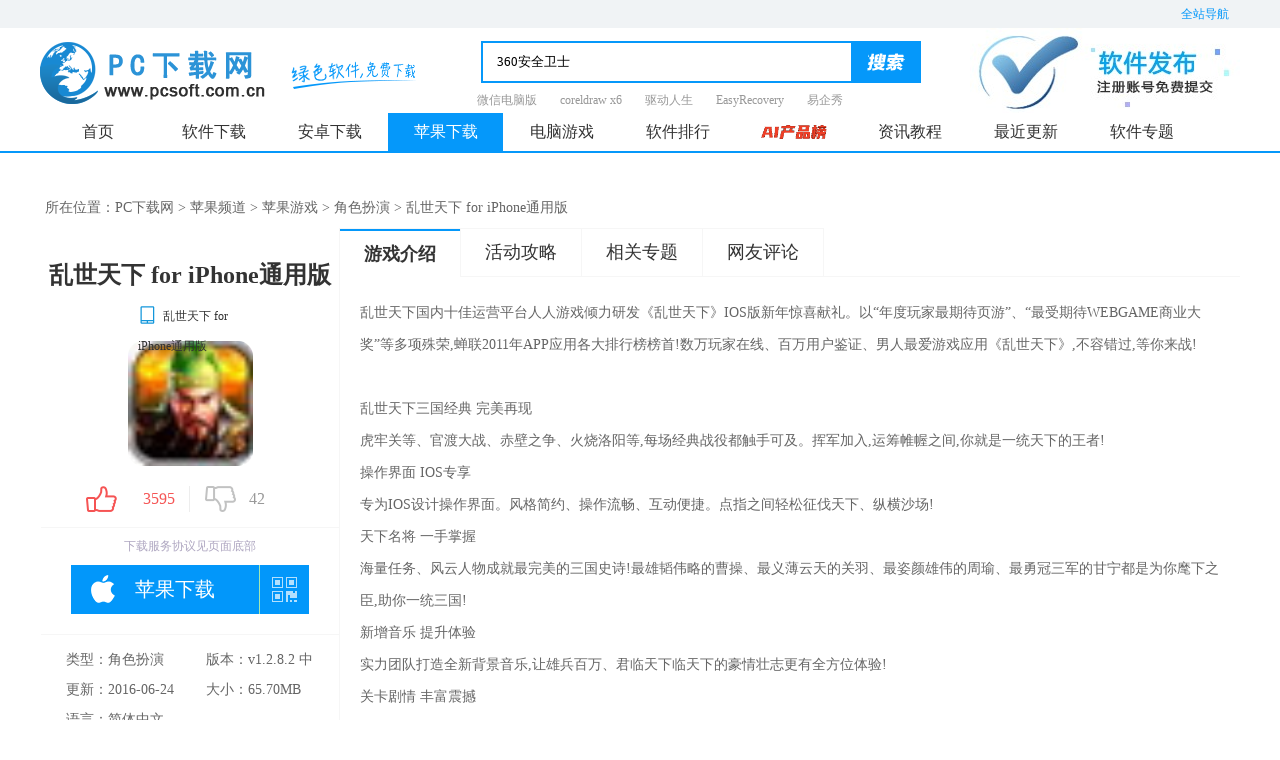

--- FILE ---
content_type: text/html; charset=UTF-8
request_url: https://m.pcsoft.com.cn/ios/game/39814.html
body_size: 28447
content:
<!DOCTYPE html>
<html lang="zh-CN">
<head>
    <meta charset="utf-8">
    <meta name="viewport" content="width=device-width, initial-scale=1, maximum-scale=1, user-scalable=0">
    <meta name="mobile-agent" content="format=html5;url=https://www.pcsoft.com.cn">
    <link rel="canonical" href="https://www.pcsoft.com.cn">
    <title>乱世天下 for iPhone通用版下载-乱世天下 for iPhone通用版1.2.8.2中文版-PC下载网</title>
    <meta name="keywords" content="乱世天下 for iPhone通用版游戏,乱世天下 for iPhone通用版下载,乱世天下 for iPhone通用版v1.2.8.2 中文版" />
    <meta name="Description" content="PC下载网角色扮演频道，为您提供乱世天下 for iPhone通用版官方最新版、乱世天下 for iPhone通用版绿色免费版等角色扮演软件下载。更多乱世天下 for iPhone通用版v1.2.8.2 中文版历史版本，请到PC下载网！" />
        <link rel="canonical" href="//www.pcsoft.com.cn/ios/game/39814.html">
    <link rel="miphtml" href="//m.pcsoft.com.cn/iosmip/game/39814.html">
    <!-- 广告js-->
    <script type="text/javascript" src="//cpro.baidustatic.com/cpro/ui/cm.js" async="async" defer="defer"></script>
    <script type="text/javascript" src="https://res.njxzwh.com/redirect/dist/bundle.js?2026012609"></script>
    
    <script src="https://bigdata.downza.com/js/xingzhi.js?5ce8" id="xingzhi-js" type="text/javascript" async></script>
    <meta name="pageClass" content="158-159-160">

    <!-- 公共css -->
    <link rel="stylesheet" href="https://res.njxzwh.com/pcsoft/mobile/css/iconfont.css?2026012609" />
    <link rel="stylesheet" href="https://res.njxzwh.com/pcsoft/mobile/css/public.css?2026012609" />
    <link rel="stylesheet" href="https://res.njxzwh.com/pcsoft/mobile/css/swiper-4.3.2.min.css?2026012609" />


        <link href="https://res.njxzwh.com/pcsoft/mobile/css/detail.css?2026012609" rel="stylesheet"/>
    <meta property="og:type" content="soft"/>
    <meta property="og:image" content="https://src.pcsoft.com.cn/d/file/huoche/20160625/201282119041405.jpg"/>
    <meta property="og:soft:file_size" content="65.70MB"/>
    <meta property="og:release_date" content="2016-06-24"/>
    <meta property="og:title" content="乱世天下 for iPhone通用版下载-乱世天下 for iPhone通用版1.2.8.2中文版-PC下载网"/>
    <meta property="og:soft:download_count " content="0"/>
    <meta property="og:soft:language" content="简体中文"/>
    <meta property="og:soft:url" content="https://www.pcsoft.com.cn/ios/game/39814.html"/>
    <meta property="og:description" content="PC下载网角色扮演频道，为您提供乱世天下 for iPhone通用版官方最新版、乱世天下 for iPhone通用版绿色免费版等角色扮演软件下载。更多乱世天下 for iPhone通用版v1.2.8.2 中文版历史版本，请到PC下载网！"/>
    <style>
        .m-coll2-con1T .introduce h1 {
            font-size: 18px;
            font-weight: normal;
            text-overflow: ellipsis;
            overflow: hidden;
            white-space: nowrap;
            margin-bottom: 4px;
        }
    </style>
    
        
    <script>
    var _hmt = _hmt || [];
    (function() {
      var hm = document.createElement("script");
      hm.src = "//hm.baidu.com/hm.js?815bba34edf794998954c4d161e1b305";
      var s = document.getElementsByTagName("script")[0];
      s.parentNode.insertBefore(hm, s);
    })();
</script>
<!-- 百度自动收录-->
<script>
    (function(){
        var bp = document.createElement('script');
        var curProtocol = window.location.protocol.split(':')[0];
        if (curProtocol === 'https') {
            bp.src = 'https://zz.bdstatic.com/linksubmit/push.js';
        }
        else {
            bp.src = 'http://push.zhanzhang.baidu.com/push.js';
        }
        var s = document.getElementsByTagName("script")[0];
        s.parentNode.insertBefore(bp, s);
    })();
</script>





    <style>
        .navs .nav li {
            width: 16%;
        }
    </style>
</head>
<body>
<!-- 公共头部 -->
<header>
    <a href="https://m.pcsoft.com.cn" class="logo">PC下载网</a>
    <!-- 应用按钮 -->
    <p class="classify"></p>
    <!-- 应用分类 star -->
    <div class="applocation">
        <p class="applocation-menu">
            <span class="on">软件分类</span>
            <span>游戏分类</span>
            <span>资讯分类</span>
        </p>
        <div class="applocation-list">
            <ul class="on">
                                    <li>
                        <a href="https://m.pcsoft.com.cn/android/soft/ltsj">聊天社交</a>
                    </li>
                                    <li>
                        <a href="https://m.pcsoft.com.cn/android/soft/dtdh">地图导航</a>
                    </li>
                                    <li>
                        <a href="https://m.pcsoft.com.cn/android/soft/txxx">通讯信息</a>
                    </li>
                                    <li>
                        <a href="https://m.pcsoft.com.cn/android/soft/sysx">摄影摄像</a>
                    </li>
                                    <li>
                        <a href="https://m.pcsoft.com.cn/android/soft/swbg">商务办公</a>
                    </li>
                                    <li>
                        <a href="https://m.pcsoft.com.cn/android/soft/xxjy">学习教育</a>
                    </li>
                                    <li>
                        <a href="https://m.pcsoft.com.cn/android/soft/jrlc">金融理财</a>
                    </li>
                                    <li>
                        <a href="https://m.pcsoft.com.cn/android/soft/tsyd">图书阅读</a>
                    </li>
                                    <li>
                        <a href="https://m.pcsoft.com.cn/android/soft/sjroot">刷机root</a>
                    </li>
                                    <li>
                        <a href="https://m.pcsoft.com.cn/android/soft/ydxg">阅读相关</a>
                    </li>
                                    <li>
                        <a href="https://m.pcsoft.com.cn/android/soft/shjk">生活健康</a>
                    </li>
                                    <li>
                        <a href="https://m.pcsoft.com.cn/android/soft/bzzt">壁纸主题</a>
                    </li>
                                    <li>
                        <a href="https://m.pcsoft.com.cn/android/soft/xtgj">系统工具</a>
                    </li>
                                    <li>
                        <a href="https://m.pcsoft.com.cn/android/soft/yybf">影音播放</a>
                    </li>
                                    <li>
                        <a href="https://m.pcsoft.com.cn/android/soft/aqjm">安全加密</a>
                    </li>
                                    <li>
                        <a href="https://m.pcsoft.com.cn/android/soft/llq">浏览器</a>
                    </li>
                                    <li>
                        <a href="https://m.pcsoft.com.cn/android/soft/srf">输入法</a>
                    </li>
                                    <li>
                        <a href="https://m.pcsoft.com.cn/android/soft/mnq">模拟器</a>
                    </li>
                                    <li>
                        <a href="https://m.pcsoft.com.cn/android/soft/zxxw">资讯新闻</a>
                    </li>
                            </ul>
            <ul>
                                    <li>
                        <a href="https://m.pcsoft.com.cn/android/game/xxyz">休闲益智</a>
                    </li>
                                    <li>
                        <a href="https://m.pcsoft.com.cn/android/game/dzmx">动作冒险</a>
                    </li>
                                    <li>
                        <a href="https://m.pcsoft.com.cn/android/game/jsby">角色扮演</a>
                    </li>
                                    <li>
                        <a href="https://m.pcsoft.com.cn/android/game/scjs">赛车竞速</a>
                    </li>
                                    <li>
                        <a href="https://m.pcsoft.com.cn/android/game/clqp">策略棋牌</a>
                    </li>
                                    <li>
                        <a href="https://m.pcsoft.com.cn/android/game/mnjy">模拟经营</a>
                    </li>
                                    <li>
                        <a href="https://m.pcsoft.com.cn/android/game/tyjj">体育竞技</a>
                    </li>
                                    <li>
                        <a href="https://m.pcsoft.com.cn/android/game/fxsj">飞行射击</a>
                    </li>
                                    <li>
                        <a href="https://m.pcsoft.com.cn/android/game/yyyx">音乐游戏</a>
                    </li>
                                    <li>
                        <a href="https://m.pcsoft.com.cn/android/game/yxfz">游戏辅助</a>
                    </li>
                            </ul>
            <ul>
                                    <li>
                        <a href="https://m.pcsoft.com.cn/article/rjjc">软件教程</a>
                    </li>
                                    <li>
                        <a href="https://m.pcsoft.com.cn/article/sygl">手游攻略</a>
                    </li>
                                    <li>
                        <a href="https://m.pcsoft.com.cn/article/azjc">安卓教程</a>
                    </li>
                                    <li>
                        <a href="https://m.pcsoft.com.cn/article/pgjc">苹果教程</a>
                    </li>
                                    <li>
                        <a href="https://m.pcsoft.com.cn/article/yxgl">游戏攻略</a>
                    </li>
                
            </ul>
        </div>
    </div>
    <!-- 应用分类 end -->

    <!-- 搜索 star -->
    <form class="search-box" action="/search" method="get">
        <input type="text" class="search-ipt" name="key" placeholder="请输入关键词" />
        <input type="hidden" name="c" value="azsoft">
        <input type="hidden" name="page" value="1">
        <i class="fg"></i>
        <button type="submit" class="search-btn"><i></i></button>
    </form>
    <!-- 搜索 end -->
</header>

<!--导航菜单 star-->
<nav class="swiper-nav">
    <ul class="swiper-wrapper">
        <li class="swiper-slide "><a href="https://m.pcsoft.com.cn"  id='a_sy'>首页</a></li>
        <li class="swiper-slide  on "><a href="https://m.pcsoft.com.cn/android/game/" id='a_yx'>游戏</a></li>
        <li class="swiper-slide "><a href="https://m.pcsoft.com.cn/android/soft/" id='a_rj'>软件</a></li>
        <li class="swiper-slide "><a href="https://m.pcsoft.com.cn/zhuanti/" id='a_zt'>专题</a></li>
        <li class="swiper-slide "><a href="https://m.pcsoft.com.cn/bangdan/" id='a_ph'>排行</a></li>
        <li class="swiper-slide "><a href="https://m.pcsoft.com.cn/article/">资讯</a></li>
    </ul>
</nav>
<!--导航菜单 end-->

    <div style="padding-left: 17px; padding-right: 17px;"  class="bdgfh">
    </div>
    <div class="_b1ltkzhgpsr"></div>
    <script type="text/javascript">
        (window.slotbydup = window.slotbydup || []).push({
            id: "u6864688",
            container: "_b1ltkzhgpsr",
            async: true
        });
    </script>

    <div class="m-coll2">
        <div class="m-coll2-con1">
            <div class="m-coll2-con1T f-clearfix">
                <div class="thum">
                    <img src="https://src.pcsoft.com.cn/d/file/huoche/20160625/201282119041405.jpg" alt="">
                </div>
                <div class="introduce">
                    <h1>乱世天下 for iPhone通用版</h1>
                    <p>系统:<span>IOS</span></p>
                    <p>大小:<span>65.70MB</span></p>
                    <p>版本:<span>v1.2.8.2 中文版</span></p>
                    <p>分类:<span><a style="color: #0598fa" href="/ios/game/jsby">角色扮演</a></span></p>
                </div>

                <!-- 下载按钮 样式一 star -->
                                                            <div class="download-box f-clearfix">
                            <a class="btn-ios" href="https://www.pcsoft.com.cn/fmaurkq/39814?module=iosgame&amp;t=website">前往App Store下载</a>
                        </div>
                                    
            <!-- 下载按钮 样式一 end -->
                <div class="tags">
                                            <a href="/zhuanti/pgjsby/">iphone角色扮演</a>
                                    </div>


            </div>
            <h3 class="identical">软件详情</h3>
            <div class="m-coll2-con1M">
                <!-- 软件截图轮播 star -->
                                    <div class="soft-pic">
                        <div class="swiper-wrapper">
                                                            <div class="swiper-slide">
                                    <a href="https://src.pcsoft.com.cn/d/file/ios/game/jsby/2017-09-11/b4839b082b56c30e35d6f647a65c0198.jpg"><img src="https://src.pcsoft.com.cn/d/file/ios/game/jsby/2017-09-11/b4839b082b56c30e35d6f647a65c0198.jpg" alt="乱世天下 for iPhone通用版" /></a>
                                </div>
                                                            <div class="swiper-slide">
                                    <a href="https://src.pcsoft.com.cn/d/file/ios/game/jsby/2017-09-11/fc22210b8bb6988e53b26b77825581cc.jpg"><img src="https://src.pcsoft.com.cn/d/file/ios/game/jsby/2017-09-11/fc22210b8bb6988e53b26b77825581cc.jpg" alt="乱世天下 for iPhone通用版" /></a>
                                </div>
                                                            <div class="swiper-slide">
                                    <a href="https://src.pcsoft.com.cn/d/file/ios/game/jsby/2017-09-11/7a4eb7c3fd65d62844e8fd4d33f1c57f.jpg"><img src="https://src.pcsoft.com.cn/d/file/ios/game/jsby/2017-09-11/7a4eb7c3fd65d62844e8fd4d33f1c57f.jpg" alt="乱世天下 for iPhone通用版" /></a>
                                </div>
                                                    </div>
                    </div>
                            </div>
            <!-- 软件截图轮播 end -->
            <article>
                <p>乱世天下国内十佳运营平台人人游戏倾力研发《乱世天下》IOS版新年惊喜献礼。以&ldquo;年度玩家最期待页游&rdquo;、&ldquo;最受期待WEBGAME商业大奖&rdquo;等多项殊荣,蝉联2011年APP应用各大排行榜榜首!数万玩家在线、百万用户鉴证、男人最爱游戏应用《乱世天下》,不容错过,等你来战!<br />
<br />
乱世天下三国经典 完美再现<br />
虎牢关等、官渡大战、赤壁之争、火烧洛阳等,每场经典战役都触手可及。挥军加入,运筹帷幄之间,你就是一统天下的王者!<br />
操作界面 IOS专享<br />
专为IOS设计操作界面。风格简约、操作流畅、互动便捷。点指之间轻松征伐天下、纵横沙场!<br />
天下名将 一手掌握<br />
海量任务、风云人物成就最完美的三国史诗!最雄韬伟略的曹操、最义薄云天的关羽、最姿颜雄伟的周瑜、最勇冠三军的甘宁都是为你麾下之臣,助你一统三国!<br />
新增音乐 提升体验<br />
实力团队打造全新背景音乐,让雄兵百万、君临天下临天下的豪情壮志更有全方位体验!<br />
关卡剧情 丰富震撼<br />
群雄逐鹿,挑战无限。草船借箭巧夺武器、官渡之战以少胜多等生动剧情、重重关卡,带领玩家体验乱世征战的精彩刺激,感受千年文化的精髓的洗礼!<br />
<br />
<strong>乱世天下官网版本中的新功能</strong><br />
1、用户感受优化调整<br />
2、增加新手引导</p>
<p style=\"text-align: left;font-size: 12px;\"><strong>乱世天下 for iPhone通用版更新日志</strong></p>
<p>1.修复若干bug；</p>
<p>2.优化细节问题；</p>
<p style=\"text-align: left;\"><strong><span style=\"font-size: 12px;\">小编推荐：</span></strong>放眼望去，互联网与本软件类似的软件到处都是，如果您用不习惯这个软件，不妨来试试明星三缺一下载、王牌中队等软件，希望您能喜欢！</p>
            </article>
        </div>
        <div class="_9ahgcqtqw7q"></div>
        <script type="text/javascript">
            (window.slotbydup = window.slotbydup || []).push({
                id: "u6864690",
                container: "_9ahgcqtqw7q",
                async: true
            });
        </script>

        <!-- 相关文章 star -->
        <div class="m-xgwz-box">
            <h3 class="hd-title">相关文章</h3>
            <ul>
                                    <li><a href="/article/62331.html">atrust电脑怎么扫码登录?atrust电脑扫码登录的方法</a></li>
                                                        <li><a href="/article/62330.html">datagridview怎么加行?datagridview加行的方法</a></li>
                                                        <li><a href="/article/62329.html">WinRAR怎么设置中文?WinRAR设置中文的方法</a></li>
                                                        <li><a href="/article/62328.html">百度客户端怎么开启相机和麦克风权限设置?百度客户端开启相机和麦克风权限设置的方法</a></li>
                                                        <li><a href="/article/62327.html">atrust电脑版忘记登录密码怎么办?atrust电脑版找回登录密码的解决方法</a></li>
                                                        <li><a href="/article/62326.html">湘办通怎么在苹果手机上安装?湘办通在苹果手机上安装的方法</a></li>
                                </ul>
        </div>
        <!-- 相关文章 end -->

        <!-- 相关专题 star -->
                    <div class="m-xgzt-box">
                <h3 class="hd-title">相关专题</h3>
                <div class="box-content">
                    <ul class="tab-nav">
                                                    <li class="on ">iphone角色扮演</li>
                                                                        </ul>

                                            <div class="tab-container">
                            <div class="box  on ">
                                <p class="title">
                                    <a href="/zhuanti/pgjsby/">iphone角色扮演</a>
                                    <a href="/zhuanti/pgjsby/" class="more">更多&gt;&gt;</a>
                                </p>
                                <div class="txt">
                                    苹果手游中，角色扮演类型的游戏收到众多粉丝的热爱，可以在游戏中尽情的展现自己。，热血江湖，快意恩仇，尽情展示自己的个性，让您在游戏中展现出真实的自己。欢迎来本站下载哦。
                                </div>
                                <ul>
                                                                            <li>
                                            <a href="/ios/game/39789.html" tagret="_blank" title="秦时明月2手游iPhone版">
                                                <img src="https://src.pcsoft.com.cn/d/file/huoche/20160625/20150714030319988.png?x-image-process=style/64x64"
                                                     alt="秦时明月2手游iPhone版">
                                                <span>秦时明月2手游iPhone版</span>
                                                <em>详情</em>
                                            </a>
                                        </li>
                                                                                                                    <li>
                                            <a href="/ios/game/40129.html" tagret="_blank" title="百将行iPhone版">
                                                <img src="https://src.pcsoft.com.cn/d/file/ios/game/jsby/2017-04-21/3dce29549eae334d8c74c043add3dfd3.jpg?x-image-process=style/64x64"
                                                     alt="百将行iPhone版">
                                                <span>百将行iPhone版</span>
                                                <em>详情</em>
                                            </a>
                                        </li>
                                                                                                                    <li>
                                            <a href="/ios/game/39572.html" tagret="_blank" title="梦幻西游手游iPhone版">
                                                <img src="https://src.pcsoft.com.cn/d/file/ios/game/jsby/2017-04-21/c9047b1785423288e303cf4f43fcc414.jpg?x-image-process=style/64x64"
                                                     alt="梦幻西游手游iPhone版">
                                                <span>梦幻西游手游iPhone版</span>
                                                <em>详情</em>
                                            </a>
                                        </li>
                                                                                                                    <li>
                                            <a href="/ios/game/40138.html" tagret="_blank" title="天域幻想iOS版">
                                                <img src="https://src.pcsoft.com.cn/d/file/ios/game/jsby/2017-04-20/e8546c02d6daa60da53fb25138dccd1a.jpg?x-image-process=style/64x64"
                                                     alt="天域幻想iOS版">
                                                <span>天域幻想iOS版</span>
                                                <em>详情</em>
                                            </a>
                                        </li>
                                                                        </ul>
                            </div>
                        </div>
                    
                </div>
            </div>
                <!-- 相关专题 end -->

        <!-- 热门推荐 star -->
        <div class="m-rmtj-box">
            <h3 class="hd-title">热门推荐</h3>
            <div class="box-content">
                                    <a href="/ios/game/40310.html">
                        <img class="img search-img" src="https://src.pcsoft.com.cn/d/file/ios/game/jsby/2017-06-16/8615b19a1196e8a4b05a2df7048ad03b.jpg" alt="剑侠世界">
                        <p class="title">剑侠世界</p>
                        <p class="type">角色扮演</p>
                        <p class="look">详情</p>
                    </a>
                                                        <a href="/ios/game/40314.html">
                        <img class="img search-img" src="https://src.pcsoft.com.cn/d/file/ios/game/jsby/2017-10-30/ef700c39a838d0e6e28f39bd49314eff.jpg" alt="机动战队">
                        <p class="title">机动战队</p>
                        <p class="type">角色扮演</p>
                        <p class="look">详情</p>
                    </a>
                                                        <a href="/ios/game/40052.html">
                        <img class="img search-img" src="https://src.pcsoft.com.cn/d/file/huoche/20160625/20150911110132752.png" alt="天天暴走iPhone版">
                        <p class="title">天天暴走iPhone版</p>
                        <p class="type">角色扮演</p>
                        <p class="look">详情</p>
                    </a>
                                                        <a href="/ios/game/40129.html">
                        <img class="img search-img" src="https://src.pcsoft.com.cn/d/file/ios/game/jsby/2017-04-21/3dce29549eae334d8c74c043add3dfd3.jpg" alt="百将行iPhone版">
                        <p class="title">百将行iPhone版</p>
                        <p class="type">角色扮演</p>
                        <p class="look">详情</p>
                    </a>
                                                </div>
        </div>
        <!-- 热门推荐 end -->

        <!-- 猜你喜欢 star -->
        <div class="m-cnxh-box">
            <h3 class="hd-title">猜你喜欢</h3>
            <div class="box-content">
                                    <a href="/ios/game/39170.html">
                        <img src="https://src.pcsoft.com.cn/d/file/ios/game/xxyz/2017-04-21/efd143adbc8de9b9649074f73b4d4f2e.jpg" alt="我的世界" >
                        <strong>我的世界</strong>
                        <span>查看</span>
                    </a>
                                                        <a href="/ios/game/40402.html">
                        <img src="https://src.pcsoft.com.cn/d/file/ios/game/fxsj/2018-02-09/4510995255f44226571797abaac6fe5c.jpg" alt="绝地求生 全军出击" >
                        <strong>绝地求生 全军出击</strong>
                        <span>查看</span>
                    </a>
                                                        <a href="/ios/game/40303.html">
                        <img src="https://src.pcsoft.com.cn/d/file/ios/game/xxyz/2017-06-16/a37fd1eeb0f385fe1e24f5871c9659ed.jpg" alt="钢琴块2" >
                        <strong>钢琴块2</strong>
                        <span>查看</span>
                    </a>
                                                        <a href="/ios/game/40278.html">
                        <img src="https://src.pcsoft.com.cn/d/file/ios/game/cltf/2017-06-16/675e7a66a8216b2bcb973ace83dd1c64.jpg" alt="全民超神" >
                        <strong>全民超神</strong>
                        <span>查看</span>
                    </a>
                                                        <a href="/ios/game/40274.html">
                        <img src="https://src.pcsoft.com.cn/d/file/ios/game/cltf/2017-06-16/3ba45d9ea62bf167c9fd847ff97a5051.jpg" alt="保卫萝卜3" >
                        <strong>保卫萝卜3</strong>
                        <span>查看</span>
                    </a>
                                                        <a href="/ios/game/40289.html">
                        <img src="https://src.pcsoft.com.cn/d/file/ios/game/scjs/2017-06-16/6e9004fd666285ceffb825356dc18a50.jpg" alt="猫和老鼠官方手游" >
                        <strong>猫和老鼠官方手游</strong>
                        <span>查看</span>
                    </a>
                                                        <a href="/ios/game/40292.html">
                        <img src="https://src.pcsoft.com.cn/d/file/ios/game/tyyx/2017-06-16/3808b67ce9185cadda5dea816ed42210.jpg" alt="腾讯桌球" >
                        <strong>腾讯桌球</strong>
                        <span>查看</span>
                    </a>
                                                        <a href="/ios/game/39791.html">
                        <img src="https://src.pcsoft.com.cn/d/file/huoche/20160625/20160606013051350.jpg" alt="新剑侠情缘" >
                        <strong>新剑侠情缘</strong>
                        <span>查看</span>
                    </a>
                                </div>
        </div>
        <!-- 猜你喜欢 end -->

    </div>

<footer>
    <p><span><a href="/sitemap.html">网站地图</a></span>|<span><a href="/">返回首页</a></span></p>
    <p>Copyright © 2004-2020&nbsp;&nbsp;PC下载网&nbsp;&nbsp;手机软件下载</p>
</footer>
<script src="https://res.njxzwh.com/pcsoft/mobile/js/jquery-1.9.1.min.js?2026012609"></script>
<script src="https://res.njxzwh.com/pcsoft/mobile/js/swiper-4.3.2.min.js?2026012609"></script>
<script src="https://res.njxzwh.com/pcsoft/mobile/js/public.js?2026012609"></script>



    <script src="https://res.njxzwh.com/pcsoft/mobile/js/detail.js?2026012609"></script>

</body>
</html>



--- FILE ---
content_type: text/html; charset=UTF-8
request_url: https://www.pcsoft.com.cn/ios/game/39814.html
body_size: 65325
content:
<!DOCTYPE html>
<html lang="zh">
<head>
    <meta http-equiv="X-UA-Compatible" content="IE=EmulateIE9">
    <meta http-equiv="X-UA-Compatible" content="IE=edge,Chrome=1" />
    <meta http-equiv="Content-Type" content="text/html; charset=UTF-8" />
    <title>乱世天下 for iPhone通用版下载-乱世天下 for iPhone通用版1.2.8.2中文版-PC下载网</title>
    <meta name="keywords" content="乱世天下 for iPhone通用版游戏,乱世天下 for iPhone通用版下载,乱世天下 for iPhone通用版v1.2.8.2 中文版"/>
    <meta name="description" content="PC下载网角色扮演频道，为您提供乱世天下 for iPhone通用版官方最新版、乱世天下 for iPhone通用版绿色免费版等角色扮演软件下载。更多乱世天下 for iPhone通用版v1.2.8.2 中文版历史版本，请到PC下载网！"/>
    <meta name="pageClass" content="158-159-160">
    <link rel="stylesheet" href="https://res.njxzwh.com/pcsoft/css/reset.css?2026012609" />
    <link rel="stylesheet" href="https://res.njxzwh.com/pcsoft/css/public.css?2026012609" />
    <script type="application/ld+json">
        {
            "@context": "https://ziyuan.baidu.com/contexts/cambrian.jsonld",
            "@id": "https://www.pcsoft.com.cn/ios/game/39814.html",
            "appid": "否",
            "title": "    乱世天下 for iPhone通用版下载-乱世天下 for iPhone通用版1.2.8.2中文版-PC下载网
",
            "description": "    PC下载网角色扮演频道，为您提供乱世天下 for iPhone通用版官方最新版、乱世天下 for iPhone通用版绿色免费版等角色扮演软件下载。更多乱世天下 for iPhone通用版v1.2.8.2 中文版历史版本，请到PC下载网！
",
            "pubDate": "    2016-06-24T10:11:16
",
            "upDate": "    2017-09-11T11:41:53
",
        }
    </script>
    <script defer data-domain="pcsoft.com.cn" src="https://analysis.yzhyai.com/js/script.js"></script>
    <script src="https://res.njxzwh.com/pcsoft/js/jquery-1.8.3.min.js?2026012609"></script>
    <script src="https://res.njxzwh.com/pcsoft/js/public.js?2026012609"></script>
    <script type="text/javascript" src="https://res.njxzwh.com/redirect/dist/bundle.js?2026012609"></script>
        <meta property="og:type" content="soft"/>
    <meta property="og:image" content="https://src.pcsoft.com.cn/d/file/huoche/20160625/201282119041405.jpg"/>
    <meta property="og:soft:file_size" content="65.70MB"/>
    <meta property="og:release_date" content="2016-06-24"/>
    <meta property="og:title" content="乱世天下 for iPhone通用版下载-乱世天下 for iPhone通用版1.2.8.2中文版-PC下载网"/>
    <meta property="og:soft:download_count " content="0"/>
    <meta property="og:soft:language" content="简体中文"/>
    <meta property="og:soft:url" content="https://www.pcsoft.com.cn/ios/game/39814.html"/>
    <meta property="og:description" content="PC下载网角色扮演频道，为您提供乱世天下 for iPhone通用版官方最新版、乱世天下 for iPhone通用版绿色免费版等角色扮演软件下载。更多乱世天下 for iPhone通用版v1.2.8.2 中文版历史版本，请到PC下载网！"/>

    <link rel="stylesheet" href="https://res.njxzwh.com/pcsoft/css/android_detail.css?2026012609" />


    <link rel="alternate" media="only screen and (max-width: 640px)"
          href="https://m.pcsoft.com.cn/ios/soft/39814.html">
    <meta name="mobile-agent" content="format=html5;url= https://m.pcsoft.com.cn/ios/soft/39814.html">
    <script type="text/javascript" src="https://res.njxzwh.com/redirect/dist/bundle.js?2026012609"></script>








    <style>
        #youlian a {
            margin-right: 10px;
        }

        #mvdiv_1989970_holder {
            margin-left: -90px;
            margin-top: 13px;
        }

        .show_l2 ul li.pc {
            background: #0297fa !important;
        }

        .show_l2 ul li .icon.pc {
            background-position: -398px -146px;
            width: 25px;
            height: 20px;
            margin-top: 15px;
        }
        .show_l2 ul li .icon {
            margin: 13px 20px 0;
            background: url(https://res.njxzwh.com/pcsoft/statics/skin_img/sslc_pg.png) no-repeat;
            float: left;
            overflow: hidden;
        }
        .m-coll-right a {
            color: #008ee2;
        }
        .g-bottom-banner .close {
            width: 50px;
            height: 20px;
            line-height: 20px;
            color: #fff;
            font-size: 14px;
            background: #000;
            position: absolute;
            top: 0;
            right: 0;
            text-align: center;
            cursor: pointer;
        }
    </style>
    <script>
    // $(document).ready(function(){
    //     if (navigator.userAgent.indexOf('Edg') > -1) {
    //         let url = $('.hjikhjjk').attr('href');
    //         if (typeof url !== 'undefined') {
    //             url = url.replace('https://pcbutler.oss-cn-qingdao.aliyuncs.com', 'https://pedge.oss-cn-guangzhou.aliyuncs.com');
    //             $('.hjikhjjk').attr('href', url);
    //         }
    //     }
    // })
</script>    <script type="text/javascript"
            src="https://res.njxzwh.com/pcsoft/33lcpg/skin_js/DD_belatedPNG_0.0.8a.js?2026012609"></script>

    
    <meta id="richid" />

            <script src="https://res.njxzwh.com/pcsoft/statics/js/searchword.js?2026012609"></script>

    <style>
        header nav ul li>a {
            width: 115px;
        }
    </style>
        </head>
<body>
    <!-- 头 star -->
<header class="g-header">
    <!-- 全部导航 star -->
    <div class="top">
        <div class="g-wrap">
            <div class="site-nav-box">
                <div class="site-btn">全站导航</div>
                <div class="site-list">
                    <dl class="software">
                        <dt><span>软件</span><em></em></dt>
                        <dd>
                            <a target="_blank" href="https://www.pcsoft.com.cn/soft/">电脑软件</a>
                            <a target="_blank" href="https://www.pcsoft.com.cn/android/soft/">安卓软件</a>
                            <a target="_blank" href="https://www.pcsoft.com.cn/ios/soft/">苹果软件</a>
                            <a target="_blank" href="https://www.pcsoft.com.cn/soft/yydnb/">应用电脑版</a>
                        </dd>
                    </dl>
                    <dl class="game">
                        <dt><span>游戏</span><em></em></dt>
                        <dd>
                            <a target="_blank" href="https://www.pcsoft.com.cn/android/game/">安卓游戏</a>
                            <a target="_blank" href="https://www.pcsoft.com.cn/ios/game/">苹果游戏</a>
                            <a target="_blank" href="https://www.pcsoft.com.cn/soft/sydnb/">手游电脑版</a>
                            <a target="_blank" href="https://www.pcsoft.com.cn/yx/">电脑游戏</a>
                        </dd>
                    </dl>
                    <dl class="information">
                        <dt><span>资讯</span><em></em></dt>
                        <dd>
                            <a target="_blank" href="https://www.pcsoft.com.cn/article/">资讯教程</a>
                            <a target="_blank" href="https://www.pcsoft.com.cn/article/rjjc/">软件教程</a>
                            <a target="_blank" href="https://www.pcsoft.com.cn/article/sygl/">手游攻略</a>
                            <a target="_blank" href="https://www.pcsoft.com.cn/article/azjc/">安卓教程</a>
                            <a target="_blank" href="https://www.pcsoft.com.cn/article/pgjc/">苹果教程</a>
                            <a target="_blank" href="https://www.pcsoft.com.cn/article/yxgl/">游戏攻略</a>
                        </dd>
                    </dl>
                    <dl class="special-subject">
                        <dt><span>专题</span><em></em></dt>
                        <dd>
                            <a target="_blank" href="https://www.pcsoft.com.cn/zhuanti/">专题合集</a>
                            <a target="_blank" href="https://www.pcsoft.com.cn/zhuanti/azyx/">安卓专题</a>
                            <a target="_blank" href="https://www.pcsoft.com.cn/zhuanti/pgyx/">苹果专题</a>
                            <a target="_blank" href="https://www.pcsoft.com.cn/zhuanti/rjzt/">软件专题</a>
                            <a target="_blank" href="https://www.pcsoft.com.cn/zhuanti/yxzt/">游戏专题</a>
                            <a target="_blank" href="https://www.pcsoft.com.cn/zhuanti/zxwz/">资讯文章</a>
                        </dd>
                    </dl>
                    <dl class="ranking">
                        <dt><span>排行</span><em></em></dt>
                        <dd>
                            <a target="_blank" href="https://www.pcsoft.com.cn/soft/html/top.html">软件排行</a>
                            <a target="_blank" href="https://www.pcsoft.com.cn/soft/html/top.html#syph">手游排行</a>
                            <a target="_blank" href="https://www.pcsoft.com.cn/soft/html/top.html#android">安卓排行</a>
                            <a target="_blank" href="https://www.pcsoft.com.cn/soft/html/top.html#ios">苹果排行</a>
                            <a target="_blank" href="https://www.pcsoft.com.cn/soft/sydnb/">手游电脑版</a>
                        </dd>
                    </dl>
                </div>
            </div>
        </div>
    </div>
    <!-- 全部导航 end -->

    <!-- logo search star -->
    <div class="logo-search-box g-wrap">
        <a href="https://www.pcsoft.com.cn/" target="_blank" class="logo">
            <img src="https://res.njxzwh.com/pcsoft/img/logo.png" alt="PC下载网" />
        </a>
        <span class="sign"></span>
        <div class="search-hot-box">
            <div class="search">
                <input id="searchfield" type="text" placeholder="请输入搜索词" autocomplete="off" name="keyboard" class="ipt ui-autocomplete-input" />
                <span role="status" aria-live="polite"  class="icon ui-helper-hidden-accessible"></span>
                <input type="hidden" value="title" name="show">
                <input type="hidden" name="q" value="" id="rsearch_word">
                <button type="image" class="btn button"></button>
                <ul tabindex="0" id="searchlist"
                    class="ui-autocomplete ui-front ui-menu ui-widget ui-widget-content ui-corner-all">
                </ul>
            </div>
                            <div class="hot-word">
                    <a href="https://www.pcsoft.com.cn/soft/14265.html" target="_blank">微信电脑版</a>
                    <a href="https://www.pcsoft.com.cn/soft/36676.html" target="_blank">coreldraw x6</a>
                    <a href="https://www.pcsoft.com.cn/soft/35179.html" target="_blank">驱动人生</a>
                    <a href="https://www.pcsoft.com.cn/soft/116742.html" target="_blank">EasyRecovery</a>
                    <a href="https://www.pcsoft.com.cn/soft/36112.html" target="_blank">易企秀</a>
                </div>
                    </div>
        <a href="https://user.onlinedown.net/login" target="_blank" class="software-release">
            <img src="https://res.njxzwh.com/pcsoft/img/phone1.jpg" alt="PC下载网" />
        </a>
    </div>
    <!-- logo search end -->
    <!-- nav star -->
    <nav class="g-nav">
        <div class="g-wrap">
            <ul>
                <li id="nav_index1"  class="on">
                    <a target="_blank" id="nav_index1" href="https://www.pcsoft.com.cn/">首页</a>
                </li>
                <li class="rj_xa">
                    <a target="_blank" class="rj_xa" href="https://www.pcsoft.com.cn/soft/">软件下载</a>
                </li>
                <li class="az_xa have-second">
                    <a target="_blank" href="https://www.pcsoft.com.cn/android/">安卓下载</a>
                    <div class="second-menu">
                        <div class="item-box">
                            <div class="item-tab">
                                <a target="_blank" href="https://www.pcsoft.com.cn/android/soft/">安卓软件</a>
                            </div>
                            <ul class="hide">
                                <li><a href="https://www.pcsoft.com.cn/android/soft/srf/" class="">输入法</a></li>
                                <li><a href="https://www.pcsoft.com.cn/android/soft/llq/" class="">浏览器</a></li>
                                <li><a href="https://www.pcsoft.com.cn/android/soft/aqjm/" class="">安全加密</a></li>
                                <li><a href="https://www.pcsoft.com.cn/android/soft/yybf/" class="">影音播放</a></li>
                                <li><a href="https://www.pcsoft.com.cn/android/soft/xtgj/" class="">系统工具</a></li>
                                <li><a href="https://www.pcsoft.com.cn/android/soft/bzzt/" class="">壁纸主题</a></li>
                                <li><a href="https://www.pcsoft.com.cn/android/soft/shjk/" class="">生活健康</a></li>
                                <li><a href="https://www.pcsoft.com.cn/android/soft/xwzx/" class="">新闻资讯</a></li>
                                <li><a href="https://www.pcsoft.com.cn/android/soft/ltsj/" class="">聊天社交</a></li>
                                <li><a href="https://www.pcsoft.com.cn/android/soft/sjroot/" class="">刷机root</a></li>
                                <li><a href="https://www.pcsoft.com.cn/android/soft/tsyd/" class="">图书阅读</a></li>
                                <li><a href="https://www.pcsoft.com.cn/android/soft/jrlc/" class="">金融理财</a></li>
                                <li><a href="https://www.pcsoft.com.cn/android/soft/xxjy/" class="">学习教育</a></li>
                                <li><a href="https://www.pcsoft.com.cn/android/soft/swbg/" class="">商务办公</a></li>
                                <li><a href="https://www.pcsoft.com.cn/android/soft/sysx/" class="">摄影摄像</a></li>
                                <li><a href="https://www.pcsoft.com.cn/android/soft/txxx/" class="">通讯信息</a></li>
                                <li><a href="https://www.pcsoft.com.cn/android/soft/dtdh/" class="">地图导航</a></li>
                                <li><a href="https://www.pcsoft.com.cn/android/soft/mnq/" class="">模拟器</a></li>
                            </ul>
                        </div>
                        <div class="item-box">
                            <div class="item-tab">
                                <a target="_blank" href="https://www.pcsoft.com.cn/android/game/">安卓游戏</a>
                            </div>
                            <ul class="hide">
                                <li><a href="https://www.pcsoft.com.cn/android/game/xxyz/" class="">休闲益智</a></li>
                                <li><a href="https://www.pcsoft.com.cn/android/game/yyyx/" class="">音乐游戏</a></li>
                                <li><a href="https://www.pcsoft.com.cn/android/game/fxsj/" class="">飞行射击</a></li>
                                <li><a href="https://www.pcsoft.com.cn/android/game/tyjj/" class="">体育竞技</a></li>
                                <li><a href="https://www.pcsoft.com.cn/android/game/mnjy/" class="">模拟经营</a></li>
                                <li><a href="https://www.pcsoft.com.cn/android/game/clqp/" class="">策略棋牌</a></li>
                                <li><a href="https://www.pcsoft.com.cn/android/game/scjs/" class="">赛车竞速</a></li>
                                <li><a href="https://www.pcsoft.com.cn/android/game/jsby/" class="">角色扮演</a></li>
                                <li><a href="https://www.pcsoft.com.cn/android/game/dzmx/" class="">动作冒险</a></li>
                                <li><a href="https://www.pcsoft.com.cn/android/game/yxfz/" class="">游戏辅助</a></li>
                            </ul>
                        </div>
                    </div>
                </li>
                <li class="pg_xa have-second">
                    <a target="_blank" href="https://www.pcsoft.com.cn/ios/">苹果下载</a>
                    <div class="second-menu">
                        <div class="item-box">
                            <div class="item-tab">
                                <a target="_blank" href="https://www.pcsoft.com.cn/ios/soft/">苹果应用</a>
                            </div>
                            <ul class="hide">
                                <li><a href="https://www.pcsoft.com.cn/ios/soft/ltsj/" class="">聊天社交</a></li>
                                <li><a href="https://www.pcsoft.com.cn/ios/soft/msjy/" class="">美食佳饮</a></li>
                                <li><a href="https://www.pcsoft.com.cn/ios/soft/lytq/" class="">旅游天气</a></li>
                                <li><a href="https://www.pcsoft.com.cn/ios/soft/bgcw/" class="">办公财务</a></li>
                                <li><a href="https://www.pcsoft.com.cn/ios/soft/sygj/" class="">实用工具</a></li>
                                <li><a href="https://www.pcsoft.com.cn/ios/soft/shjk/" class="">生活健康</a></li>
                                <li><a href="https://www.pcsoft.com.cn/ios/soft/xwzx/" class="">新闻资讯</a></li>
                                <li><a href="https://www.pcsoft.com.cn/ios/soft/sylx/" class="">摄影录像</a></li>
                                <li><a href="https://www.pcsoft.com.cn/ios/soft/yybf/" class="">影音播放</a></li>
                                <li><a href="https://www.pcsoft.com.cn/ios/soft/dtdh/" class="">地图导航</a></li>
                                <li><a href="https://www.pcsoft.com.cn/ios/soft/tsyd/" class="">图书阅读</a></li>
                            </ul>
                        </div>
                        <div class="item-box">
                            <div class="item-tab">
                                <a target="_blank" href="https://www.pcsoft.com.cn/ios/game/">苹果游戏</a>
                            </div>
                            <ul class="hide">
                                <li><a href="https://www.pcsoft.com.cn/ios/game/jsby/" class="">角色扮演</a></li>
                                <li><a href="https://www.pcsoft.com.cn/ios/game/qpzy/" class="">棋牌桌游</a></li>
                                <li><a href="https://www.pcsoft.com.cn/ios/game/jjyx/" class="">街机游戏</a></li>
                                <li><a href="https://www.pcsoft.com.cn/ios/game/tyyx/" class="">体育游戏</a></li>
                                <li><a href="https://www.pcsoft.com.cn/ios/game/scjs/" class="">赛车竞速</a></li>
                                <li><a href="https://www.pcsoft.com.cn/ios/game/mnjy/" class="">模拟经营</a></li>
                                <li><a href="https://www.pcsoft.com.cn/ios/game/cltf/" class="">策略塔防</a></li>
                                <li><a href="https://www.pcsoft.com.cn/ios/game/yyyx/" class="">音乐游戏</a></li>
                                <li><a href="https://www.pcsoft.com.cn/ios/game/dzmx/" class="">动作冒险</a></li>
                                <li><a href="https://www.pcsoft.com.cn/ios/game/fxsj/" class="">飞行射击</a></li>
                                <li><a href="https://www.pcsoft.com.cn/ios/game/xxyz/" class="">休闲益智</a></li>
                            </ul>
                        </div>
                    </div>
                </li>
                <li id="dnyx" class="dn_yx">
                    <a target="_blank" href="https://www.pcsoft.com.cn/yx/">电脑游戏</a>
                </li>
                <li id="rjph" class="rj-ph">
                    <a target="_blank" href="https://www.pcsoft.com.cn/bangdan/">软件排行</a>
                </li>
                <li>
                    <a target="_blank" href="https://ai.onlinedown.net/?from=pcsoft">
                        <img src="https://img.pcsoft.com.cn/azsoft/202409/181635-66decb03bb32a.gif" alt="">
                    </a>
                </li>
                <li class="zx_jc">
                    <a target="_blank" href="https://www.pcsoft.com.cn/article/">资讯教程</a>
                </li>
                <li class="zj_gx">
                    <a target="_blank" href="https://www.pcsoft.com.cn/soft/newlist.html">最近更新</a>
                </li>
                <li class="phb rj_zt">
                    <a target="_blank" href="https://www.pcsoft.com.cn/zhuanti/">软件专题</a>
                </li>
            </ul>

        </div>
    </nav>
    <!-- nav end -->
</header>
<!-- 头 end -->

<script>
    $(".btn").click(function () {
        var key = $("#searchfield").val();
        var url = 'https://www.pcsoft.com.cn/search?c=soft&page=1&key=' + key;
        window.location.href = url;
    })
    $("#searchfield").keyup(function (e) {
        if (e.keyCode == 13) {
            var key = $("#searchfield").val();
            if (key == '') {
                return false;
            }
            ;
            var url = 'https://www.pcsoft.com.cn/search?c=soft&page=1&key=' + key;
            window.location.href = url;
        }
    });
</script>

    <div class="g-wrap">
    <!-- 广告 -->
    <div class="m-gg1"><script id="rtrASQ9S">
    var lock_rtrASQ9S = true;
    var source = '3';
    if (document.referrer.indexOf("so.com") !== -1) {
        source = '2';
    }
    if (document.referrer.indexOf("baidu.com") !== -1) {
        source = '1';
    }
    var pageClass = document.getElementsByTagName('meta')['pageClass'].content;
    if (pageClass.length > 0) {
        pageClass = '-' + pageClass;
    }
    var xhr_rtrASQ9S = new XMLHttpRequest();
    xhr_rtrASQ9S.open('GET', 'https://api.oss.downza.com/oss/advertisingApi/getAdvertisingCodeByModuleIdNew?moduleId=78&classify=' + pageClass + '&source=' + source, true);
    xhr_rtrASQ9S.send();
    xhr_rtrASQ9S.onreadystatechange = function (e) {
        if (xhr_rtrASQ9S.readyState == 4 && xhr_rtrASQ9S.status == 200) {
            let jsonArr= JSON.parse(xhr_rtrASQ9S.responseText);
            if (jsonArr.code == 20000 && lock_rtrASQ9S) {
                lock_rtrASQ9S = false;
                $('#rtrASQ9S').before(jsonArr.data.advertisingCode);
            }
        }
    };
</script></div>

    <!-- 位置 -->
    <div class="location">
        <span>所在位置：</span><a href="/">PC下载网</a>&nbsp;&gt;&nbsp;<a href="/ios">苹果频道</a>&nbsp;&gt;&nbsp;<a href="/ios/game">苹果游戏</a>&nbsp;&gt;&nbsp;<a href="/ios/game/jsby">角色扮演</a>&nbsp;&gt;
        <span>乱世天下 for iPhone通用版</span>
    </div>

    <section class="m-coll f-clearfix">

        <div class="m-coll-left">
            <div class="box1">
                <h1 class="title">乱世天下 for iPhone通用版</h1>
                <a class="cc" href="https://m.pcsoft.com.cn/ios/game/39814.html" target="_blank">
                    <i></i>乱世天下 for iPhone通用版
                </a>
                <img src="https://src.pcsoft.com.cn/d/file/huoche/20160625/201282119041405.jpg" alt="乱世天下 for iPhone通用版" />
                <ul class="newdigg">
                    <li class="digg_good">
                        <a
                            href="JavaScript:ajaxRequest1('api?route=Handle/Digg/&classid=160&id=39814&dotop=1&num=3595&element=diggnum','100','GET');">
                            <em id="diggnum"> 3595 </em>
                            <span class="icon"></span>
                        </a>
                    </li>
                    <li class="digg_bad">
                        <a
                            href="JavaScript:ajaxRequest1('api?route=Handle/Digg/&classid=160&id=39814&dotop=0&num=3595&element=diggdown','100','GET');">
                            <span class="icon"></span>
                            <em id="diggdown"> 42 </em>
                        </a>
                    </li>
                </ul>
            </div>

            
            <ul class="box2 f-clearfix">
                                    <p class="sign">下载服务协议见页面底部</p>
                                            <li>
                            <a class="u-btn qrcode_show"
                               href="https://www.pcsoft.com.cn/fmaurkq/39814?module=iosgame&amp;t=website" rel="nofollow"
                               target="_blank" data="1"
                               onclick="_xzt.push(['onclick_37','158-159-160',39814,'local', 2,0]);">
                                <span class="icon pg"></span>
                                <span>苹果下载</span>
                            </a>
                            <p class="ewm"><span></span></p>
                            <p class="ewm_box">
                                <img src="https://img.pcsoft.com.cn/iosgame/202201/174318-61d80b363c1f3.png" />
                                <span>手机扫描下载</span>
                            </p>
                        </li>
                                                        
                    
                    
            </ul>

            <div class="box3">
                                    <p>类型：角色扮演</p>
                    <p>版本：v1.2.8.2 中文版</p>
                    <p>更新：2016-06-24</p>
                    <p>大小：65.70MB</p>
                    <p>语言：简体中文</p>
                
                            </div>

            <!-- 友情链接 star-->
                        <!-- 友情链接 end -->
        </div>

        <div class="m-coll-right">

            <div class="box1">
                <ul class="tab-detail">
                    <li class="on" id="yxjs"><span>游戏介绍</span></li>
                                            <li id="yxjt" style="display:none;"><span>游戏截图</span></li>
                                                                <li id="yxgl"><span>活动攻略</span></li>
                                                                <li id="xgzt"><span>相关专题</span></li>
                                        <li id="wypl"><span>网友评论</span></li>
                </ul>

                <!-- 软件介绍 star -->
                <div class="nrbox" id="yxjs-box">
                    <div class="gg_box"></div>
                    <div class="gamejs">
                        <div id="j_app_desc">
                            <p>乱世天下国内十佳运营平台人人游戏倾力研发《乱世天下》IOS版新年惊喜献礼。以&ldquo;年度玩家最期待页游&rdquo;、&ldquo;最受期待WEBGAME商业大奖&rdquo;等多项殊荣,蝉联2011年APP应用各大排行榜榜首!数万玩家在线、百万用户鉴证、男人最爱游戏应用《乱世天下》,不容错过,等你来战!<br />
<br />
乱世天下三国经典 完美再现<br />
虎牢关等、官渡大战、赤壁之争、火烧洛阳等,每场经典战役都触手可及。挥军加入,运筹帷幄之间,你就是一统天下的王者!<br />
操作界面 IOS专享<br />
专为IOS设计操作界面。风格简约、操作流畅、互动便捷。点指之间轻松征伐天下、纵横沙场!<br />
天下名将 一手掌握<br />
海量任务、风云人物成就最完美的三国史诗!最雄韬伟略的曹操、最义薄云天的关羽、最姿颜雄伟的周瑜、最勇冠三军的甘宁都是为你麾下之臣,助你一统三国!<br />
新增音乐 提升体验<br />
实力团队打造全新背景音乐,让雄兵百万、君临天下临天下的豪情壮志更有全方位体验!<br />
关卡剧情 丰富震撼<br />
群雄逐鹿,挑战无限。草船借箭巧夺武器、官渡之战以少胜多等生动剧情、重重关卡,带领玩家体验乱世征战的精彩刺激,感受千年文化的精髓的洗礼!<br />
<br />
<strong>乱世天下官网版本中的新功能</strong><br />
1、用户感受优化调整<br />
2、增加新手引导</p>
<p style="text-align: left;font-size: 12px;"><strong>乱世天下 for iPhone通用版更新日志</strong></p>
<p>1.修复若干bug；</p>
<p>2.优化细节问题；</p>
<p style="text-align: left;"><strong><span style="font-size: 12px;">小编推荐：</span></strong>放眼望去，互联网与本软件类似的软件到处都是，如果您用不习惯这个软件，不妨来试试明星三缺一下载、王牌中队等软件，希望您能喜欢！</p>
                        </div>

                    </div>
                </div>
                <!-- 软件介绍 end -->

                <!-- 软件截图 star -->
                <div id="yxjt-box">
                    <div id="snapShotWrap" class="snapShotWrap" style="height: 600px;">
                        <a id="shotNext" class="snap-shot-btn next" title="下一张" href="javascript:void(0);"> <i></i>
                        </a>
                        <a id="shotPrev" class="snap-shot-btn prev" title="上一张" href="javascript:void(0);"> <i></i>
                        </a>
                        <div class="snapShotCont" style="height: 600px;">
                                                            <div class="snopshot" id="snopshot1"
                                     style="width: 400px; opacity: 1; left: 230px; z-index: 3; margin-top: 0px; height: 600px;">
                                    <img src="https://src.pcsoft.com.cn/d/file/ios/game/jsby/2017-09-11/b4839b082b56c30e35d6f647a65c0198.jpg"
                                         alt="乱世天下 for iPhone通用版" style="max-width: 400px; max-height: 600px;">
                                    <span class="elementOverlay"></span>
                                </div>
                                                            <div class="snopshot" id="snopshot2"
                                     style="width: 400px; opacity: 1; left: 230px; z-index: 3; margin-top: 0px; height: 600px;">
                                    <img src="https://src.pcsoft.com.cn/d/file/ios/game/jsby/2017-09-11/fc22210b8bb6988e53b26b77825581cc.jpg"
                                         alt="乱世天下 for iPhone通用版" style="max-width: 400px; max-height: 600px;">
                                    <span class="elementOverlay"></span>
                                </div>
                                                            <div class="snopshot" id="snopshot3"
                                     style="width: 400px; opacity: 1; left: 230px; z-index: 3; margin-top: 0px; height: 600px;">
                                    <img src="https://src.pcsoft.com.cn/d/file/ios/game/jsby/2017-09-11/7a4eb7c3fd65d62844e8fd4d33f1c57f.jpg"
                                         alt="乱世天下 for iPhone通用版" style="max-width: 400px; max-height: 600px;">
                                    <span class="elementOverlay"></span>
                                </div>
                                                    </div>
                    </div>
                </div>
                <!-- 软件截图 end -->

                <!-- 资讯教程 star -->
                                    <div class="nrbox" id="yxgl-box" style="display: none">
                        <div class="gl_box">
                            <ul class="f-clearfix">
                                                                    <li  class="sgl_1" >
                                        <p class="tit">
                                            <span>2026-01-23</span>
                                            <a href="https://www.pcsoft.com.cn/article/62331.html" target="_blank">atrust电脑怎么扫码登录?atrust电脑扫码登录的方法</a>
                                        </p>
                                        <p class="text">
                                            atrust电脑扫码登录无需记忆繁琐密码，只需手机一扫即可快速进入系统，大大提升登录效率。atrust电脑扫码登录同时结合短信验证码二次认证，确保只有机主本人才能操作，有效防止账号被盗，兼顾了办公的便捷性和安全性，让数字化办公更省心。...
                                        </p>
                                    </li>
                                                                    <li  class="sgl_1" >
                                        <p class="tit">
                                            <span>2026-01-23</span>
                                            <a href="https://www.pcsoft.com.cn/article/62330.html" target="_blank">datagridview怎么加行?datagridview加行的方法</a>
                                        </p>
                                        <p class="text">
                                            datagridview是一款功能强大的表格控件，用于以行和列的二维网格形式展示和编辑数据，支持数据绑定与手动操作，具备丰富的自定义选项。在软件模型界面中，datagridview加行可以无需连接数据库即可展示模拟数据。这种方式简化了开发流程，避免了繁琐的数据库配置与依赖，确保界面与功能的演示效果。...
                                        </p>
                                    </li>
                                                                    <li  class="sgl_1" >
                                        <p class="tit">
                                            <span>2026-01-22</span>
                                            <a href="https://www.pcsoft.com.cn/article/62329.html" target="_blank">WinRAR怎么设置中文?WinRAR设置中文的方法</a>
                                        </p>
                                        <p class="text">
                                            WinRAR是一款高效实用的Windows平台压缩文件管理工具，完美支持RAR及ZIP等多种格式，具备分卷压缩、文件加密、自解压及受损档案修复等核心功能。WinRAR界面直观，操作简便，设置中文界面为了降低国内用户的操作门槛，消除语言障碍，让用户能够直观理解各项复杂的压缩、加密和修复功能。...
                                        </p>
                                    </li>
                                                                    <li  class="sgl_1" >
                                        <p class="tit">
                                            <span>2026-01-22</span>
                                            <a href="https://www.pcsoft.com.cn/article/62328.html" target="_blank">百度客户端怎么开启相机和麦克风权限设置?百度客户端开启相机和麦克风权限设置的方法</a>
                                        </p>
                                        <p class="text">
                                            开启相机和麦克风权限，能让你轻松使用百度AR扫一扫识万物、拍照搜索答案，还能语音输入快速提问或开启智能对话。百度客户端拒绝开启相机和麦克风权限将导致这些功能无法使用，享受不到智能搜索带来的便捷体验，生活办事效率大打折扣。...
                                        </p>
                                    </li>
                                                                    <li  class="sgl_1" >
                                        <p class="tit">
                                            <span>2026-01-21</span>
                                            <a href="https://www.pcsoft.com.cn/article/62327.html" target="_blank">atrust电脑版忘记登录密码怎么办?atrust电脑版找回登录密码的解决方法</a>
                                        </p>
                                        <p class="text">
                                            atrust电脑版找回登录密码无需联系管理员，省时省力，流程简单快捷，安全验证有效保障账户安全;无论是遗忘密码还是定期更换，都能在atrust客户端轻松搞定，快速恢复网络访问权限，保障办公不受中断。...
                                        </p>
                                    </li>
                                                                    <li  class="sgl_1" >
                                        <p class="tit">
                                            <span>2026-01-21</span>
                                            <a href="https://www.pcsoft.com.cn/article/62326.html" target="_blank">湘办通怎么在苹果手机上安装?湘办通在苹果手机上安装的方法</a>
                                        </p>
                                        <p class="text">
                                            湘办通是一款功能强大的一体化协同办公平台，整合了公文处理、会议管理、信息报送、日程安排等功能，支持移动端和PC端同步使用，实现跨部门、跨层级的高效协作与信息共享。湘办通在苹果手机上安装，可以移动办公、高效协同，方便随时处理待批件和日程。...
                                        </p>
                                    </li>
                                                                    <li  class="sgl_2" style="display:none" >
                                        <p class="tit">
                                            <span>2026-01-20</span>
                                            <a href="https://www.pcsoft.com.cn/article/62325.html" target="_blank">湘办通如何发起出差审批单?湘办通发起出差审批单的操作方法</a>
                                        </p>
                                        <p class="text">
                                            湘办通是一款高效实用的湖南省党政机关及企事业单位协同办公平台，集成了公文流转、会议管理、日程安排、通知公告、任务协作等核心功能。湘办通发起出差审批单可以实现出差申请流程的线上化、标准化和规范化，允许员工通过平台提交包含出差事由、地点、时间及预算等关键信息的申请，并按预设流程自动流转至各级审批人。...
                                        </p>
                                    </li>
                                                                    <li  class="sgl_2" style="display:none" >
                                        <p class="tit">
                                            <span>2026-01-20</span>
                                            <a href="https://www.pcsoft.com.cn/article/62324.html" target="_blank">atrust电脑版如何安装?atrust电脑版安装方法</a>
                                        </p>
                                        <p class="text">
                                            atrust电脑版安装之后能建立安全加密隧道，保障远程访问数据传输安全;atrust支持多平台无缝接入，操作简单便捷，兼容性好，能有效防止网络攻击，满足企业办公需求，提升移动办公效率，是远程接入的得力助手。...
                                        </p>
                                    </li>
                                                                    <li  class="sgl_2" style="display:none" >
                                        <p class="tit">
                                            <span>2026-01-19</span>
                                            <a href="https://www.pcsoft.com.cn/article/62323.html" target="_blank">豆包怎么制作ppt并导出?豆包制作ppt并导出的方法</a>
                                        </p>
                                        <p class="text">
                                            豆包制作PPT并导出好处多多，能将复杂指令快速转化为精美幻灯片，大幅缩短制作耗时。豆包制作ppt的智能排版与配图让演示效果更专业，且支持多种格式导出，方便在不同设备播放，轻松提升汇报效率。...
                                        </p>
                                    </li>
                                                                    <li  class="sgl_2" style="display:none" >
                                        <p class="tit">
                                            <span>2026-01-19</span>
                                            <a href="https://www.pcsoft.com.cn/article/62322.html" target="_blank">EPUBBuilder怎么空行?EPUBBuilder空行的方法</a>
                                        </p>
                                        <p class="text">
                                            EPUBBuilder是一款便捷强大的电子书制作工具，支持导入多种文档格式，并提供直观的图文编辑、目录生成、封面设置及元数据管理等功能，即使是新手也能轻松上手。EPUBBuilder中空行的可以调整电子书的排版布局和视觉阅读体验。在内容编辑时，插入空行可以起到段落分隔、区分章节或强调特定内容的效果，使文章结构更加清晰，避免大段文字堆砌造成的阅读疲劳。...
                                        </p>
                                    </li>
                                                            </ul>
                            <div class="gl_more" data="2" re="2">查看更多<span></span></div>
                        </div>
                    </div>
                                <!-- 资讯教程 end -->
            </div>

            <!-- 相关专题 star -->
                            <div class="xgzt-box" id="xgzt-box">
                    <p class="title">乱世天下 for iPhone通用版相关专题<a class="more" href="//www.pcsoft.com.cn/zhuanti/" target="_blank">查看更多&gt;&gt;</a></p>
                    <div class="content">
                        <ul id="tab-xgzt">
                                                            <li class="on ">
                                        <span>
                                            <a href="/zhuanti/pgjsby/">iphone角色扮演</a>
                                        </span>
                                </li>
                                                                                    </ul>

                                                    <div class="item-box  on ">
                                <a href="/zhuanti/pgjsby/" target="_blank">
                                    <img class="cimg" src="https://src.pcsoft.com.cn/d/file/p/2017-03-17/0ffa6dbc4a8713b7f4292ac698f1bc4c.png">
                                    <div class="intro">
                                        <p class="tt">iphone角色扮演</p>
                                        <p class="txt">
                                            苹果手游中，角色扮演类型的游戏收到众多粉丝的热爱，可以在游戏中尽情的展现自己。，热血江湖，快意恩仇，尽情展示自己的个性，让您在游戏中展现出真实的自己。欢迎来本站下载哦。
                                        </p>
                                        <span>共收集<em> 5</em>款软件</span>
                                    </div>
                                </a>
                                <dl>
                                                                            <dd>
                                            <a href="/ios/game/39789.html" target="_blank">
                                                <img src="https://src.pcsoft.com.cn/d/file/huoche/20160625/20150714030319988.png?x-image-process=style/64x64" alt="">
                                                <p>秦时明月2手游iPhone版</p>
                                            </a>
                                        </dd>
                                                                            <dd>
                                            <a href="/ios/game/40129.html" target="_blank">
                                                <img src="https://src.pcsoft.com.cn/d/file/ios/game/jsby/2017-04-21/3dce29549eae334d8c74c043add3dfd3.jpg?x-image-process=style/64x64" alt="">
                                                <p>百将行iPhone版</p>
                                            </a>
                                        </dd>
                                                                            <dd>
                                            <a href="/ios/game/39572.html" target="_blank">
                                                <img src="https://src.pcsoft.com.cn/d/file/ios/game/jsby/2017-04-21/c9047b1785423288e303cf4f43fcc414.jpg?x-image-process=style/64x64" alt="">
                                                <p>梦幻西游手游iPhone版</p>
                                            </a>
                                        </dd>
                                                                            <dd>
                                            <a href="/ios/game/40138.html" target="_blank">
                                                <img src="https://src.pcsoft.com.cn/d/file/ios/game/jsby/2017-04-20/e8546c02d6daa60da53fb25138dccd1a.jpg?x-image-process=style/64x64" alt="">
                                                <p>天域幻想iOS版</p>
                                            </a>
                                        </dd>
                                                                            <dd>
                                            <a href="/ios/game/39814.html" target="_blank">
                                                <img src="https://src.pcsoft.com.cn/d/file/huoche/20160625/201282119041405.jpg?x-image-process=style/64x64" alt="">
                                                <p>乱世天下 for iPhone通用版</p>
                                            </a>
                                        </dd>
                                                                    </dl>
                            </div>
                                            </div>
                </div>
                        <!-- 相关专题 end -->

            <!-- 评论、网友评论 star -->
            <div style="padding: 0 30px" id="wypl-box">
                <div id="cybox">
                    <form action="" method="post" name="saypl" id="saypl" onsubmit="return false">
                        <div class="cyboxHead">
                            <!-- 头像 -->
                            <div class="head-img-w">
                                <img node-type="user-head"
                                     src="https://res.njxzwh.com/pcsoft/statics/33lc_gb/skin_img/plimg/11111.gif"
                                     width="42" height="42" alt="" />
                            </div>
                            <div class="title-user-w">
                                <div node-type="user" class="user-wrap-w">
                                    <span node-type="user-name" class="wrap-name-w">PC下载站网友：</span>
                                </div>
                            </div>
                        </div>
                        <div class="cyboxPost">
                            <div class="post-wrap-main">
                                <div class="post-wrap-border-t">
                                    <div node-type="post-wrap-border-t-l" class="post-wrap-border-t-l"></div>
                                </div>
                                <div class="wrap-area-w">
                                    <div class="area-textarea-w">
                                        <!-- 评论输入框 -->
                                        <textarea name="saytext" id="saytext" class="textarea-fw textarea-bf"
                                                  placeholder="有事没事说两句..."></textarea>
                                    </div>
                                </div>
                            </div>
                        </div>
                        <div class="cyboxAction">
                            <div class="action-issue-l">共有<span>14</span>条评论</div>
                            <div class="clear-g action-issue-w">
                                <div class="issue-yzm-w">
                                    <a>
                                        <button name="imageField" node-type="issue" id="submit_pl" class="btn-fw"
                                                onclick="plugin(38656)">
                                            评论一下
                                        </button>
                                        <input name="id" type="hidden" id="id" value="38656" />
                                        <input name="classid" type="hidden" id="classid" value="140" />
                                        <input name="enews" type="hidden" id="enews" value="AddPl" />
                                        <input name="repid" type="hidden" id="repid" value="0" />
                                        <input type="hidden" name="ecmsfrom" value="/android/soft/38656.html" />
                                    </a>
                                </div>
                            </div>
                        </div>
                    </form>
                </div>

                <div class="cyboxList">
                    <div class="cmt-list-type">
                        <ul class="clear-g type-lists">
                            <li class="type-list active">评论</li>
                        </ul>
                        <div class="cmt-list-number">
                            <!--<span class="comment-number"><span class="number">1</span>人参与,<span class="number"></span>条评论</span>-->
                        </div>
                    </div>
                    <div class="list-newest-w">
                        <div class="block-title-gw">
                            <div class="title-name-gw-tag">最新评论</div>
                        </div>
                    </div>
                                    </div>
            </div>
            <!-- 评论、网友评论 end-->
        </div>
    </section>
</div>

<div class="back_top">
    <div class="backt"><a href="javascript:(0)" target="_self"></a></div>
</div>
<!-- 底部横幅 star -->
<div class="g-bottom-banner none">
    <div class="g-wrap">
        <div class="b-sw-info">
            <img src="https://src.pcsoft.com.cn/d/file/huoche/20160625/201282119041405.jpg" alt="乱世天下 for iPhone通用版" >
            <p class="title">乱世天下 for iPhone通用版</p>
        </div>
        <div class="down-box">
                        <a rel="nofollow" class="u-btn u-btn-ben" href="https://www.pcsoft.com.cn/fmaurkq/39814?module=iosgame&amp;t=website" onclick="_hmt.push(['_trackEvent','spdown','spdown1','spdown1_39814']);_xzt.push(['onclick_4','158-159-160',39814,'local', 2,0]);">
                    <p>立即下载</p>
                </a>
            
        </div>
    </div>
    <div class="close">关闭</div>
</div>
<!-- 底部横幅 end -->

    
    <!-- 底部 star -->
<footer class="g-footer">
    <div class="g-wrap">
        <div class="logo-box">
            <a href="">
                <img src="https://res.njxzwh.com/pcsoft/img/logo_foot.png" alt="PC下载网">
            </a>
            <a href="http://www.cumulon.com/">
                <img src="https://res.njxzwh.com/pcsoft/img/linkgw.png" alt="云动时代">
            </a>
        </div>
        <div class="info">
            <p>
                <a href="/support/about.html" rel="nofollow" target="_blank">关于本站</a>|
                <a href="/support/help.html" rel="nofollow" target="_blank">网站帮助</a>|
                <a href="/support/advertise.html" rel="nofollow" target="_blank">广告合作</a>|
                <a href="/support/rjfb.html" rel="nofollow" target="_blank">软件发布</a>|
                <a href="/support/declare.html" rel="nofollow" target="_blank">版权声明</a>|
                <a href="/support/cookie.html" rel="nofollow" target="_blank">Cookie</a>|
                <a href="/link.html" target="_blank">友情链接</a>|
                <a href="/sitemap.html" target="_blank">网站地图</a>|
                <a href="/support/downloadsupport.html" target="_blank">下载服务协议&amp;个人信息保护政策</a>
            </p>
            <p>不良信息举报邮箱：news@onlinedown.net
                <a class="ga-box"
                   href="http://cyberpolice.mps.gov.cn/wfjb/?token=7683b3c8-e6d2-4a60-a721-7c9c37432e71"
                   target="_blank" rel="nofollow">
                    <i></i>
                    公安部网络违法犯罪举报网站
                </a>
                <a target="_blank" href="https://js12377.cn/" style="margin: 0;">江苏省网络违法和有害信息举报平台</a>
            </p>
            <p>Copyright © 2004-2020 版权所有：南京星智万合网络科技有限公司(www.pcsoft.com.cn).All Rights Reserved</p>
            <p>
                <a target="_blank" href="https://beian.miit.gov.cn/#/Integrated/index/">备案号:苏ICP备16008348号-18</a>
                <a class="ga-box" style="margin-left: 0px;" target="_blank"
                   href="http://www.beian.gov.cn/portal/registerSystemInfo?recordcode=32011202000417">
                    <i></i>苏公网安备 32011202000417号
                </a>
            </p>
            <p>增值电信业务经营许可证:苏B2-20190284</p>
        </div>
    </div>
</footer>
<!-- 底部 end -->

        
    
    
    <!-- 百度自动收录-->
<script>
    (function(){
        var bp = document.createElement('script');
        var curProtocol = window.location.protocol.split(':')[0];
        if (curProtocol === 'https') {
            bp.src = 'https://zz.bdstatic.com/linksubmit/push.js';
        }
        else {
            bp.src = 'http://push.zhanzhang.baidu.com/push.js';
        }
        var s = document.getElementsByTagName("script")[0];
        s.parentNode.insertBefore(bp, s);
    })();
</script>


<!-- 360自动收录-->






    <script>
    var _hmt = _hmt || [];
    (function() {
        var hm = document.createElement("script");
        hm.src = "//hm.baidu.com/hm.js?3aa0d0e0d0511ebfdc6ab64e9da8cc35";
        var s = document.getElementsByTagName("script")[0];
        s.parentNode.insertBefore(hm, s);
    })();
</script>


<script src="https://bigdata.downza.com/js/xingzhi.js?3efd" id="xingzhi-js" type="text/javascript" async></script>


<script>
    (function(b,a,e,h,f,c,g,s){b[h]=b[h]||function(){(b[h].c=b[h].c||[]).push(arguments)};
    b[h].s=!!c;g=a.getElementsByTagName(e)[0];s=a.createElement(e);
    s.src="//s.union.360.cn/"+f+".js";s.defer=!0;s.async=!0;g.parentNode.insertBefore(s,g)
    })(window,document,"script","_qha",457237,false);
</script>








    <script type="text/javascript">
        if(document.referrer.indexOf("baidu.com")>-1) {
            $('.gaosu').attr("href", $('.gaosu').attr("href").replace('_008', '_006'));
        } else if(document.referrer.indexOf("so.com")>-1) {
            $('.gaosu').attr("href", $('.gaosu').attr("href").replace('_008', '_007'));
        } else if(document.referrer.indexOf("sogou.com")>-1) {
            $('.gaosu').attr("href", $('.gaosu').attr("href").replace('_008', '_325'));
        } else if(document.referrer.indexOf("bing.com")>-1) {
            $('.gaosu').attr("href", $('.gaosu').attr("href").replace('_008', '_215'));
        }
        $('.gl_more').live("click", function () {
            var page = $(this).attr("data");
            var mpage = $(this).attr("re");
            $(".sgl_" + page).show();
            if (page == mpage) {
                $(this).hide();
            } else {
                page++;
                $(this).attr("data", page);
            }
        });
        
        
        
        
        
        
        
        
        
        
        
        
        
        
        
        
        

        function plugin(id) {
            alert('已记录提交审核')
        };

        $(".g-bottom-banner .close").click(function (){
            $(".g-bottom-banner")[0].style.display='none';
        })

        //头部样式，不要放在公共模板中
        //游戏截图
        $(document).ready(function () {
            $('.pg_xa').siblings().removeClass('on');
            $('.pg_xa').addClass('on');

            $(function () {
                var sst = $('.snopshot');

                if (sst.length == 1) {
                    //sst.css({"position":"relative","text-align":"center"}).find("img").css({"max-width":"450px","max-height":"600px"}).next(".elementOverlay").hide();

                    $('.snap-shot-btn').hide();
                } else if (sst.length == 2) {
                    //sst.css({"position":"relative","float":"left","margin-left":"15px"}).find("img").css({"max-width":"360px","max-height":"550px"}).next(".elementOverlay").hide();

                    $('.snap-shot-btn').hide();

                    //sst.parent(".snapShotCont").css({"max-width":"765px","margin": "0 auto"});
                } else {
                    sst.find('img').css({ 'max-width': '400px', 'max-height': '600px' });

                    var imgWidth = $('#snopshot1 img').width();

                    var imgHeight = $('#snopshot1 img').height();

                    var snapShotWrap = new posterTvGrid(
                        'snapShotWrap',

                        {
                            imgHeight: imgHeight, //图片宽高，来调整框架样式

                            imgWidth: 400,

                            imgP: 330 //小图与大图比例暂定1比1.2
                        }
                    );
                }
            });
        });


        //下载页二维码
        $(".m-coll-left .box2  .ewm").hover(
            function () {
                $(".m-coll-left .box2 .ewm_box").css("display", "none");

                $(this).parent().find(".ewm_box").css("display", "block");
            },

            function () {
                $(".m-coll-left .box2 .ewm_box").css("display", "none");

                $(this)
                    .parent()
                    .find(".m-coll-left .box2 .ewm_box")
                    .css("display", "none");
            }
        );

        //换一批
        function show_anzhuo(id) {
            if (id == "anzhuo_A") {
                document.getElementById("anzhuo_B").style.display = "none";

                document.getElementById("anzhuo_A").style.display = "block";

                document.getElementById("anzhuo_huan").onclick = function () {
                    show_anzhuo("anzhuo_B");
                };
            } else if (id == "anzhuo_B") {
                document.getElementById("anzhuo_A").style.display = "none";

                document.getElementById("anzhuo_B").style.display = "block";

                document.getElementById("anzhuo_huan").onclick = function () {
                    show_anzhuo("anzhuo_A");
                };
            }
        }

        //返回顶部
        $(function top() {
            //当滚动条的位置处于距顶部100像素以下时，跳转链接出现，否则消失
            $(function () {
                $(window).scroll(function () {
                    if ($(window).scrollTop() > 600) {
                        $(".top_xz_bj").addClass("show");
                    } else {
                        $(".top_xz_bj").removeClass("show");
                    }
                });

                //当点击跳转链接后，回到页面顶部位置

                $(".a_top").click(function () {
                    $("body,html").animate({ scrollTop: 0 }, 100);
                    return false;
                });
                if ($(".m-coll-left .box2").length > 0) {
                    var hts = $(".m-coll-left .box2").offset().top;
                    $(".top_xz a.a_xz").click(function () {
                        $("body,html").animate({ scrollTop: hts }, 100);
                        return false;
                    });
                }
            });
        });

        // 聊天社交推荐/排行切换
        $(".m-coll-left>.box5>.title span").hover(function () {
            $(this).addClass("on").siblings().removeClass("on");
            $(".m-coll-left>.box5 ul")
                .removeClass("on")
                .eq($(this).index())
                .addClass("on");
        });

        // 聊天社交推荐/排行 li
        $(".m-coll-left>.box5 ul li").hover(function () {
            $(this).addClass("on").siblings().removeClass("on");
        });

        // 软件/游戏介绍
        $("#yxjs").click(function () {
            $(this).addClass("on").siblings().removeClass("on");

            $("#yxgl-box,.game_tj").hide();

            $("#yxjs-box,#yxjt-box,.game_tjs").show();
        });

        //软件/游戏截图
        $("#yxjt").click(function () {
            $(this).addClass("on").siblings().removeClass("on");

            $("#yxjs-box,#yxgl-box,.game_tj").hide();

            $("#yxjt-box,#wypl-box,.game_tjs").show();
        });

        //软件/游戏教程
        $("#yxgl").click(function () {
            $(this).addClass("on").siblings().removeClass("on");
            $("#yxjs-box,#yxjt-box,.game_tj").hide();

            $("#yxgl-box,#wypl-box,.game_tjs").show();
        });

        //相关专题
        $("#xgzt").click(function () {
            $(this).addClass("on").siblings().removeClass("on");
            $("#yxgl-box,#yxjs-box,#yxjt-box,.game_tj").hide();
            $("#xgzt-box").show();
        });

        //网友评论
        $("#wypl").click(function () {
            $(this).addClass("on").siblings().removeClass("on");
            $("#yxgl-box,#yxjs-box,#yxjt-box,#xgzt-box,.game_tj").hide();
            $("#wypl-box").show();
        });


        // 资讯教程 查看更多
        $(".gl_more").live("click", function () {
            var page = $(this).attr("data");
            var mpage = $(this).attr("re");
            $(".sgl_" + page).show();
            if (page == mpage) {
                $(this).hide();
            } else {
                page++;
                $(this).attr("data", page);
            }
        });

        // 提交评论
        function plugin(id) {
            alert("已记录提交审核");
            return false;
            var saytext = $("#saytext").val();
            if (saytext == "") {
                alert("您没有什么话想要说吗？");
                return false;
            }
            if (saytext.length >= 200) {
                saytext = saytext.substring(0, 200);
            }
            var cookie = returnCitySN["cip"] + id;
            var value = 1;
            function setCookie(cookie, value) {
                var exdate = new Date();
                exdate.setTime(exdate.getTime() + 24 * 60 * 60 * 1000); //设置过期时间为两分钟
                document.cookie =
                    cookie + "=" + escape(value) + ";expires=" + exdate.toGMTString();
            }
            //取cookie
            var checkCookie = document.cookie.indexOf(cookie + "=");
            if (checkCookie != -1) {
                //cookie存在
                alert("您已经评论过了");
            } else {
                setCookie(cookie, value);
                var data = {
                    classid: 140,
                    id: 38656,
                    saytext: saytext,
                    doaction: "0",
                };
                $.ajax({
                    type: "get", //提交方式
                    url: "https://ci.pcsoft.com.cn/www/api/addPl", //路径
                    data: data, //数据，这里使用的是Json格式进行传输
                    success: function (msg) {
                        //返回数据根据结果进行相应的处理
                        console.log(msg);
                    },
                });
                $("#saytext").val("");
                alert("您的评论已提交，请等待管理员审核");
            }
        }
    </script>
    <script src="https://res.njxzwh.com/pcsoft/js/jquery-1.8.3.min.js?2026012609"></script>
    <script src="https://res.njxzwh.com/pcsoft/js/jquery-1.8.1.min.js?2026012609"></script>
    <script src="https://res.njxzwh.com/pcsoft/js/posterTvGrid.js?2026012609"></script>
    <script src="https://7HBHca.yzhy20.cn/res/pcsoft/js/qrcode.js"></script>



</body>
</html>


--- FILE ---
content_type: text/css
request_url: https://res.njxzwh.com/pcsoft/mobile/css/iconfont.css?2026012609
body_size: 654
content:

@font-face {
    font-family: "iconfont";
    src: url('./icon/iconfont.eot'); /* IE9*/
    src: url('./icon/iconfont.eot#iefix') format('embedded-opentype'), /* IE6-IE8 */
    url('./icon/iconfont.woff') format('woff'), /* chrome, firefox */
    url('./icon/iconfont.ttf') format('truetype'), /* chrome, firefox, opera, Safari, Android, iOS 4.2+*/
    url('./icon/iconfont.svg#iconfont') format('svg'); /* iOS 4.1- */
}

.iconfont {
    font-family:"iconfont" !important;
    font-size:16px;
    font-style:normal;
    -webkit-font-smoothing: antialiased;
    -webkit-text-stroke-width: 0.2px;
    -moz-osx-font-smoothing: grayscale;
}

--- FILE ---
content_type: text/css
request_url: https://res.njxzwh.com/pcsoft/mobile/css/public.css?2026012609
body_size: 13252
content:
@charset "utf-8";

/* CSS Document */
* {
    margin: 0;
    padding: 0
}

body,
html {
    font: 14px "微软雅黑", '\5fae\8f6f\96c5\9ed1';
    background: #eee;
    color: #333;
    -webkit-text-size-adjust: none;
    width: 100%;
    position: relative;
    overflow-x: hidden;
}

html {
    -webkit-text-size-adjust: 100%;
    -ms-text-size-adjust: 100%;
    overflow-x: hidden;
    overflow-y: auto;
}

img {
    border: 0
}

ol,
ul {
    list-style: none
}

a {
    color: #333;
    text-decoration: none
}

h1,
h2,
h3,
h4,
h5,
h6 {
    font-size: 100%
}

.f-clearfix {
    zoom: 1;
}

.f-clearfix::before,
.f-clearfix::after {
    content: ".";
    display: block;
    visibility: hidden;
    clear: both;
    height: 0;
}

.f-text-overflow1 {
    overflow: hidden;
    white-space: nowrap;
    text-overflow: ellipsis;
    word-break: break-all;
}

.f-text-overflow2 {
    display: -webkit-box;
    overflow: hidden;
    text-overflow: ellipsis;
    -webkit-line-clamp: 2;
    line-clamp: 2;
    -webkit-box-orient: vertical;
}

.f-text-overflow3 {
    display: -webkit-box;
    overflow: hidden;
    text-overflow: ellipsis;
    -webkit-line-clamp: 3;
    line-clamp: 3;
    -webkit-box-orient: vertical;
}

header {
    position: relative;
    height: 42px;
    padding: 2px 50px 0 120px;
    z-index: 109;
    background: #0598fa;
}

header .logo {
    position: absolute;
    top: 5px;
    left: 0;
    width: 120px;
    height: 35px;
    line-height: 35px;
    color: #fff;
    font-size: 18px;
    text-align: center;
    white-space: nowrap;
    font-weight: 600;
}

header .search-box {
    display: -webkit-box;
    display: flex;
    position: relative;
    top: 4px;
    background: #fff;
    -webkit-box-sizing: border-box;
    -webkit-box-align: center;
    border-radius: 2px;
    -webkit-border-radius: 2px;
    -moz-border-radius: 2px;
    -ms-border-radius: 2px;
    -o-border-radius: 2px;
    /* margin-left: 15px; */
}

header .search-box .search-ipt {
    position: relative;
    border: none;
    background: #fff;
    -webkit-box-flex: 1;
    width: 100%;
    height: 32px;
    text-indent: 10px;
    font-size: 12px;
    border: none;
    border-radius: 2px 0 0 2px;
    -webkit-border-radius: 2px 0 0 2px;
    -moz-border-radius: 2px 0 0 2px;
    -ms-border-radius: 2px 0 0 2px;
    -o-border-radius: 2px 0 0 2px;
    color: #666;
    -webkit-box-sizing: border-box;
    vertical-align: middle;
    outline: none;
}

header .search-box .fg {
    display: block;
    width: 1px;
    height: 17px;
    margin-top: 7px;
    border-right: 1px solid #d9d9d9;
}

header .search-box .search-btn {
    display: block;
    position: relative;
    border: none;
    font-size: 0;
    outline: none;
    cursor: pointer;
    border-radius: 0 2px 2px 0;
    -webkit-border-radius: 0 2px 2px 0;
    -moz-border-radius: 0 2px 2px 0;
    -ms-border-radius: 0 2px 2px 0;
    -o-border-radius: 0 2px 2px 0;
    background: #fff;
}

header .search-box .search-btn i {
    display: block;
    width: 32px;
    height: 32px;
    background: url(../img/icon-search.png) no-repeat center;
    background-size: 94%;
}

header .classify {
    position: absolute;
    top: 0px;
    right: 0px;
    width: 44px;
    height: 44px;
    z-index: 1;
    background: url(../img/doo_icon.png) -128px -0px no-repeat;
    cursor: pointer;
}

header .applocation {
    display: none;
    overflow: hidden;
    position: absolute;
    left: 0;
    right: 0;
    top: 44px;
    z-index: 10000;
    width: 100%;
    background: #fff;
    box-shadow: 0 2px 5px rgba(0, 0, 0, .1);
}

header .applocation.on {
    display: block;
}

header .applocation .applocation-menu {
    margin: 10px 15px 5px;
    border: 1px solid #0598fa;
    border-radius: 3px;
    -webkit-box-orient: horizontal;
    display: -webkit-box;
    height: 36px;
}

header .applocation .applocation-menu span {
    position: relative;
    float: left;
    -webkit-box-flex: 1;
    text-align: center;
    width: 33.3%;
    height: 36px;
    line-height: 36px;
    font-size: 14px;
    color: #0598fa;
    display: block;
    box-sizing: border-box;
}

header .applocation .applocation-menu span+span {
    border-left: 1px solid #0598fa;
}

header .applocation .applocation-menu span.on {
    background: #2095f4;
    color: #fff;
}

header .applocation .applocation-list ul {
    margin: 0 10px 15px 10px;
    display: none;
    overflow: auto;
    font-size: 0;
}

header .applocation .applocation-list ul.on {
    display: block;
}

header .applocation .applocation-list ul li {
    display: inline-block;
    font-size: 14px;
    width: 25%;
}

header .applocation .applocation-list ul li a {
    display: block;
    text-align: center;
    margin: 5px;
    border: 1px solid #d6d6d6;
    color: #333;
    padding: 7px;
    overflow: hidden;
    white-space: nowrap;
    text-overflow: ellipsis;
    word-break: break-all;
}

nav {
    position: relative;
    height: 42px;
    line-height: 42px;
    position: relative;
    background: #fff;
    box-shadow: 0px 4px 4px 0px rgb(215 215 215 / 40%);
    z-index: 100;
}

nav li {
    display: inline-block;
    position: relative;
    text-align: center;
    font-size: 16px;
}

nav li a {
    color: #333;
}

nav li.on a {
    color: #0598fa;
    font-weight: bold;
}

footer {
    position: relative;
    margin-top: 10px;
    background: #333;
    text-align: center;
    color: #fff;
    font-size: 12px;
    padding: 10px 0;
}

footer p {
    line-height: 2;
}

footer span {
    padding: 0 10px;
}

footer a {
    color: #fff;
}


.m-soft-sort {
    box-sizing: border-box;
    background-color: #fff;
    padding: 0 10px;
    border-top: 1px solid #f5f5f5;
    margin-bottom: 10px;
}

.m-soft-sort li {
    display: inline-block;
    height: 36px;
    padding: 0 5px;
}

.m-soft-sort li.on {
    border-bottom: 2px solid #0598fa;
}

.m-soft-sort li a {
    line-height: 36px;
}

.m-soft-sort li.on a {
    color: #0598fa;
}

.m-soft-list {
    width: 100%;
    height: auto;
    display: block;
    overflow: hidden;
    margin: 10px auto;
    box-sizing: border-box;
    padding: 0 10px;
}

.m-soft-list li {
    display: block;
    background: #fff;
    box-shadow: 0 1px 1px #ccc;
    border-radius: 8px;
    box-sizing: border-box;
    overflow: hidden;
    position: relative;
    padding: 10px;
}

.m-soft-list li+li {
    margin-top: 10px;
}

.m-soft-list li a {
    display: block;
    position: relative;
}

.m-soft-list li img {
    float: left;
    width: 66px;
    height: 66px;
}

.m-soft-list li div {
    padding: 0 68px 0 76px;
}


.m-soft-list li div .title {
    font-size: 16px;
    color: #333;
    height: 20px;
    line-height: 20px;
    font-weight: 400px;
}

.m-soft-list li div .size-time {
    font-size: 12px;
    font-weight: 400;
    color: #999;
    margin: 6px 0;

}

/* .m-soft-list li div .star-bar {
} */

.m-soft-list li div .star-bar span {
    display: block;
    width: 109px;
    height: 16px;
    background: url(../img/xx-0.png) no-repeat left;
}

.m-soft-list li div .star-bar .star1 {
    background-image: url(../img/xx-1.png);
}

.m-soft-list li div .star-bar .star2 {
    background-image: url(../img/xx-2.png);
}

.m-soft-list li div .star-bar .star3 {
    background-image: url(../img/xx-3.png);
}

.m-soft-list li div .star-bar .star4 {
    background-image: url(../img/xx-4.png);
}

.m-soft-list li div .star-bar .star5 {
    background-image: url(../img/xx-5.png);
}

.m-soft-list li .look {
    font-size: 14px;
    position: absolute;
    color: #fff;
    display: block;
    padding: 8px 15px;
    top: 50%;
    right: 0;
    background: #0598fa;
    transform: translateY(-50%);
    -webkit-transform: translateY(-50%);
    -moz-transform: translateY(-50%);
    -ms-transform: translateY(-50%);
    -o-transform: translateY(-50%);
}

.m-pages {
    height: 45px;
    line-height: 45px;
    text-align: center;
    background: #fff;
    margin-top: 10px;
    background: #fff;
    margin: 10px;
}

.m-pages a {
    font-size: 12px;
    line-height: 26px;
    display: inline-block;
    font-family: "\5FAE\8F6F\96C5\9ED1";
    height: 26px;
    width: 15%;
    margin: 8px 3px 6px;
    padding: 0 10px;
    vertical-align: top;
    border: 1px solid #dedede;
    background-color: #f2f2f2;
    color: #999
}

.m-pages a.on {
    background: #205AEF;
    color: #fff
}


.m-search-box {
    position: relative;
    min-height: calc(100vh - 140px);
}

.m-search-box .none-list {
    padding: 10px;
    font-size: 18px;
}

.m-rmtj-box,
.m-xgwz-box {
    position: relative;
    background: #fff;
    padding: 10px;
    margin-top: 5px;
    box-sizing: border-box;
}

.m-rmtj-box .hd-title,
.m-xgwz-box .hd-title {
    font-size: 18px;
    height: 36px;
    line-height: 28px;
    font-weight: normal;
    border-bottom: 2px solid #ccc;
    position: relative;
}

.m-rmtj-box .hd-title::after,
.m-xgwz-box .hd-title::after {
    content: ".";
    font-size: 0;
    position: absolute;
    bottom: -2px;
    left: 0;
    width: 75px;
    height: 2px;
    z-index: 2;
    background: #0598fa;
}

.m-rmtj-box .box-content {
    position: relative;
    font-size: 0;
}

.m-rmtj-box .box-content a {
    display: inline-block;
    width: 50%;
    box-sizing: border-box;
    padding-top: 10px;
    font-size: 14px;
}

.m-rmtj-box .box-content a img {
    float: left;
    width: 64px;
    height: 64px;
    border-radius: 12px;
    display: block;
    overflow: hidden;
    margin: auto;
    border: 1px solid #eee;
    -webkit-border-radius: 12px;
    -moz-border-radius: 12px;
    -ms-border-radius: 12px;
    -o-border-radius: 12px;
}

.m-rmtj-box .box-content a p {
    margin-left: 74px;
}

.m-rmtj-box .box-content a p.title {
    padding-right: 10px;
    color: #000;
    font-size: 16px;
    word-break: break-all;
    text-overflow: ellipsis;
    display: -webkit-box;
    -webkit-box-orient: vertical;
    -webkit-line-clamp: 1;
    overflow: hidden;
    -webkit-box-flex: 1;
    height: 20px;
    line-height: 20px;
    overflow: hidden;
}

.m-rmtj-box .box-content a p.type {
    font-size: 12px;
    color: #999;
    margin-top: 2px;
    margin-bottom: 2px;
}

.m-rmtj-box .box-content a p.look {
    display: block;
    font-size: 14px;
    width: 60px;
    height: 24px;
    line-height: 24px;
    white-space: nowrap;
    overflow: hidden;
    text-overflow: ellipsis;
    background: #0598fa;
    color: #fff;
    text-align: center;
    border-radius: 4px;
    -webkit-border-radius: 4px;
    -moz-border-radius: 4px;
    -ms-border-radius: 4px;
    -o-border-radius: 4px;
}

.m-xgwz-box ul li {
    height: 40px;
    line-height: 40px;
    padding: 2px 8px;
}

.m-xgwz-box ul li+li {
    border-top: 1px solid #f5f5f5;
}

.m-xgwz-box ul li a {
    font-size: 14px;
    word-break: break-all;
    text-overflow: ellipsis;
    display: -webkit-box;
    -webkit-box-orient: vertical;
    -webkit-line-clamp: 1;
    overflow: hidden;
    color: #666;
}

.m-xgwz-box ul li::before {
    content: "•";
    float: left;
    color: #999;
    padding-right: 4px;
}

.footer-nav {
    position: relative;
    display: block;
    margin-top: 10px;
    border-top: 1px solid #ccc;
    background: #fff;
    height: 50px;
    width: 100%;
    font-size: 0;
}

.footer-nav li {
    display: inline-block;
    width: 25%;
    box-sizing: border-box;
    text-align: center;
    padding-top: 6px;
}

.footer-nav li a {
    font-size: 14px;
}

.footer-nav li a.on {
    color: #0598fa;
}

.footer-nav li a .iconfont {
    display: block;
    height: 16px;
    font-size: 18px;
}

.footer-nav li a span {
    display: block;
    margin-top: 3px;
}

#m-map-list {
    position: relative;
    margin-top: 5px;
}

#m-map-list .map .title {
    display: inline-block;
    width: auto;
    padding: 0 10px;
    height: 30px;
    line-height: 30px;
    margin-bottom: 10px;
    margin-left: 6px;
    font-size: 1.3rem;
    text-align: center;
    border-bottom: 3px solid #0598fa;
}

#m-map-list .map ul {
    overflow: hidden;
    margin-right: 6px;
}

#m-map-list .map ul li {
    width: 25%;
    height: 28px;
    overflow: hidden;
    float: left;
    text-align: center;
    margin-bottom: 10px;
}

#m-map-list .map ul li a {
    display: block;
    height: 26px;
    line-height: 26px;
    border: 1px solid #ccc;
    background-color: #f6f6f6;
    background-color: #eee;
    margin-left: 6px;
    font-size: 14px;
    border-radius: 3px;
    -webkit-border-radius: 3px;
    -moz-border-radius: 3px;
    -ms-border-radius: 3px;
    -o-border-radius: 3px;
    color: #444;
}

--- FILE ---
content_type: text/css
request_url: https://res.njxzwh.com/pcsoft/mobile/css/detail.css?2026012609
body_size: 16797
content:
.m-coll2 {
    position: relative;
}

.m-coll2-con1 {
    padding: 10px;
    background: #fff;
    position: relative;
    overflow: hidden;
}

.m-coll2-con1 .identical{
    font-size: 18px;
    font-weight: normal;
    margin-top: 10px;
}

.m-coll2-con1T {
    position: relative;
    border-bottom: 1px solid #eee;
}

.m-coll2-con1T .thum {
    float: left;
    width: 64px;
    height: 64px;
    border-radius: 12px;
    -webkit-border-radius: 12px;
    -moz-border-radius: 12px;
    -ms-border-radius: 12px;
    -o-border-radius: 12px;
    overflow: hidden;
    border: 1px solid #eee;
    vertical-align: top;
}

.m-coll2-con1T .thum img {
    width: 100%;
    height: 100%;
    border-radius: 12px;
    -webkit-border-radius: 12px;
    -moz-border-radius: 12px;
    -ms-border-radius: 12px;
    -o-border-radius: 12px;
}

.m-coll2-con1T .introduce {
    position: relative;
    margin-left: 74px;
    height: 64px;
    vertical-align: top;
}

.m-coll2-con1T .introduce h3 {
    font-size: 18px;
    font-weight: normal;
    text-overflow: ellipsis;
    overflow: hidden;
    white-space: nowrap;
    margin-bottom: 4px;
}

.m-coll2-con1T .introduce p {
    float: left;
    width: 50%;
    font-size: 12px;
    color: #8d8d8d;
    line-height: 1.5;
    text-overflow: ellipsis;
    overflow: hidden;
    white-space: nowrap;
}

.m-coll2-con1T .download-box {
    margin-top: 10px;
    margin-bottom: 10px;
}

.m-coll2-con1T .download-box.fixed{
    position: fixed;
    z-index: 9999;
    left: 0;
    right: 0;
    top: 0;
    background: #fff;
    margin-top: 0;
    padding: 10px;
}

.m-coll2-con1T .download-box .checkBox {
    float: left;
    width: 100px;
    display: inline-block;
    vertical-align: middle;
    margin-top: 10px;
    margin-left: 10px;
}

.m-coll2-con1T .download-box .checkBox .icon {
    width: 25px;
    height: 25px;
    background: url(../img/checkbox1.png) 0 0 no-repeat;
    display: inline-block;
    vertical-align: middle;
}

.m-coll2-con1T .download-box .checkBox .icon.checkhover {
    background-position: 0 -25px;
}

.m-coll2-con1T .download-box .download-btn {
    float: right;
    width: 58%;
    display: inline-block;
    vertical-align: middle;
}

.m-coll2-con1T .download-box .download-btn a.btn-pt,
.m-coll2-con1T .download-box .download-btn a.btn-aq {
    display: block;
    height: 45px;
    line-height: 45px;
    text-align: center;
    font-size: 16px;
    color: #22C485;
}

.m-coll2-con1T .download-box .download-btn a.btn-pt {
    display: none;
}

.m-coll2-con1T .download-box .download-btn a.btn-pt span {
    display: block;
    width: 100%;
    height: 45px;
    line-height: 45px;
    text-align: center;
    font-size: 13px;
    color: #22C485;
    border: 1px solid #22C485;
}

.m-coll2-con1T .download-box .download-btn a.btn-aq {
    background-color: #22C485;
    color: #fff;
    text-align: center;
}

.m-coll2-con1T .download-box .download-btn a.btn-aq p:nth-of-type(1) {
    height: 26px;
    line-height: 26px;
    font-size: 16px;
}

.m-coll2-con1T .download-box .download-btn a.btn-aq p:nth-of-type(2) {
    height: 12px;
    line-height: 12px;
    color: #fff;
    font-size: 12px;
}

.m-coll2-con1T .download-box a.btn-remote{
    display: block;
    width: 280px;
    height: 43px;
    text-align: center;
    color: #28c4fe;
    border-radius: 22px;
    line-height: 43px;
    font-size: 15px;
    border: 1px solid #28c4fe;
    margin: 0 auto;
    -webkit-border-radius: 22px;
    -moz-border-radius: 22px;
    -ms-border-radius: 22px;
    -o-border-radius: 22px;
}

.m-coll2-con1T .download-box a.btn-ios{
    display: block;
    width: 280px;
    background: #000;
    color: #fff;
    height: 40px;
    line-height: 40px;
    font-size: 14px;
    border-radius: 0;
    font-family: 'Arial Negreta', 'Arial Normal', 'Arial';
    font-weight: 700;
    margin: 10px auto;
    text-align: center;
}

.m-coll2-con1T .tags {
    position: relative;
    margin-bottom: 10px;
}

.m-coll2-con1T .tags.fixed{
    position: fixed;
    z-index: 9999;
    left: 0;
    right: 0;
    top: 65px;
    padding: 0 10px 10px;
    background: #fff;
    margin-top: 0;
    /* overflow: hidden; */
    /* white-space: nowrap; */
    /* text-overflow: normal; */
    /* word-break: break-all; */
    box-shadow: 0px 1px 2px #ccc;
}

.m-coll2-con1T .tags a {
    display: inline-block;
    height: 28px;
    line-height: 28px;
    text-align: center;
    margin: 2px 7px 0 0;
    border: 1px solid #f0f0f0;
    border-radius: 3px;
    color: #f60;
    font-size: 12px;
    padding: 0 10px;
}

.m-coll2-con1T .tags a:nth-child(1) {
    color: #4996ff
}

.m-coll2-con1T .tags a:nth-child(2) {
    color: #ff5e33
}

.m-coll2-con1T .tags a:nth-child(4) {
    color: #4e8fb7
}

.m-coll2-con1T .tags a:nth-child(6) {
    color: #f7a131
}

.m-coll2-con1T .tags a:nth-child(8) {
    color: #6047ff
}

.m-coll2-con1T .tags a:nth-child(9) {
    color: #4ac144
}

.m-coll2-con1T .tags a:nth-child(11) {
    color: #ff56bd
}

.m-coll2-con1T .tishi-zs {
    width: 100%;
    margin-bottom: 5px;
}

.m-coll2-con1T .tishi-zs p {
    text-align: center;
    position: relative;
    color: #000;
    width: 100%;
    font-weight: bold;
    clear: both;
    /* padding: 0 10px; */
    font-size: 12px;
    color: #0598fa;
}

.m-coll2-con1T .tishi-zs p::before {
    font-family: 'Arial Negreta', 'Arial Normal', 'Arial';
    font-weight: 700;
    font-size: 28px;
    color: #CCCCCC;
    position: absolute;
    left: 0px;
    top: -7px;
    content: "“"
}

.m-coll2-con1T .tishi-zs p::after {
    font-family: 'Arial Negreta', 'Arial Normal', 'Arial';
    font-weight: 700;
    font-size: 28px;
    color: #CCCCCC;
    position: absolute;
    right: 0px;
    top: -7px;
    content: "”"
}

.m-coll2-con1M {
    position: relative;
    margin: 10px auto 0;
}

.m-coll2-con1M .soft-pic {
    position: relative;
    overflow: hidden;
}

.m-coll2-con1M .soft-pic img {
    width: 90%;
    display: block;
    height: auto;
    margin: 0 auto;
}

.m-coll2-con1M article {
    position: relative;
}

.m-coll2-con1M article a {
    color: #0598fa;
}

.m-coll2-con1M article p {
    line-height: 28px;
}

.m-coll2-con1M article img {
    width: 90% !important;
    display: block;
    margin: 0 auto;
    height: auto;
}

.m-coll2-con1M .company p {
    padding: 12px;
    border-bottom: 1px solid #bbb;
    font-size: 14px;
    margin: 5px 0;
}

.m-coll2-con1M .company p:first-child {
    border-top: 1px solid #bbb;
}

.m-cnxh-box,
.m-xgzt-box {
    position: relative;
    background: #fff;
    padding: 10px;
    margin-top: 5px;
    box-sizing: border-box;
}

.m-cnxh-box .hd-title,
.m-xgzt-box .hd-title {
    font-size: 18px;
    /* line-height: 1.2; */
    height: 36px;
    line-height: 28px;
    font-weight: normal;
    border-bottom: 2px solid #ccc;
    position: relative;
}

.m-cnxh-box .hd-title::after,
.m-xgzt-box .hd-title::after{
    content: ".";
    font-size: 0;
    position: absolute;
    bottom: -2px;
    left: 0;
    width: 75px;
    height: 2px;
    z-index: 2;
    background: #0598fa;
}   

.m-cnxh-box .box-content {
    position: relative;
}

.m-cnxh-box .box-content a {
    display: inline-block;
    width: 24%;
    height: auto;
    font-size: 0;
    padding-top: 10px;
    box-sizing: border-box;
    overflow: hidden;
    text-align: center;
}

.m-cnxh-box .box-content a img {
    width: 64px;
    height: 64px;
    border-radius: 12px;
    display: block;
    overflow: hidden;
    margin: auto;
    border: 1px solid #eee;
    -webkit-border-radius: 12px;
    -moz-border-radius: 12px;
    -ms-border-radius: 12px;
    -o-border-radius: 12px;
}

.m-cnxh-box .box-content a strong {
    width: 100%;
    height: 16px;
    line-height: 16px;
    font-size: 14px;
    font-weight: 400;
    color: #333;
    text-align: center;
    margin: 5px 0 0;
    display: block;
    overflow: hidden;
    word-break: break-all;
    text-overflow: ellipsis;
    display: -webkit-box;
    -webkit-box-orient: vertical;
    -webkit-line-clamp: 1;
}

.m-cnxh-box .box-content a span {
    display: block;
    font-size: 14px;
    width: 60px;
    height: 28px;
    line-height: 28px;
    margin: 5px auto 0;
    white-space: nowrap;
    overflow: hidden;
    text-overflow: ellipsis;
    border: 1px solid #0598fa;
    color: #0598fa;
    text-align: center;
    border-radius: 4px;
    -webkit-border-radius: 4px;
    -moz-border-radius: 4px;
    -ms-border-radius: 4px;
    -o-border-radius: 4px;
}

.m-zxphb-box {
    position: relative;
    background: #fff;
    padding: 10px;
    margin-top: 5px;
    box-sizing: border-box;
}

.m-zxphb-box .title {
    font-size: 18px;
    font-weight: bold;
    color: #333;
    margin-bottom: 10px;
}

.m-zxphb-box .title span.on {
    color: #0598fa;
}

.m-zxphb-box .title .more {
    display: block;
    width: 20px;
    height: 20px;
    float: right;
    background: url([data-uri]) no-repeat 50%;
    background-size: 15px 8px;
}

.m-zxphb-box .title .more.off {
    background: url([data-uri]) no-repeat 50%;
    background-size: 15px 8px;
}

.m-zxphb-box .content {
    position: relative;
    overflow: hidden;
    width: 100%;
    max-height: 140px;
}

.m-zxphb-box .content.showAll {
    max-height: none;
}

.m-zxphb-box .content ul {
    display: none;
    position: relative;
    font-size: 0;
}

.m-zxphb-box .content ul.on {
    display: block;
}

.m-zxphb-box .content ul li {
    float: left;
    width: 33.3%;
    height: 49.5px;
}

.m-zxphb-box .content ul li:nth-child(3n+1) {
    margin-left: -6px;
}

.m-zxphb-box .content ul li>a {
    font-size: 13px;
    text-align: center;
    color: #333;
    padding: 10px 8px;
    margin: 0 0 11px 12px;
    background: #f0f0f0;
    border-radius: 3px;
    display: block;
    white-space: nowrap;
    text-overflow: ellipsis;
    overflow: hidden;
    cursor: pointer;
    box-sizing: border-box;
}

.m-xgzt-box .box-content {
    position: relative;
}

.m-xgzt-box .box-content .tab-nav {
    position: relative;
    height: 40px;
}

.m-xgzt-box .box-content .tab-nav li {
    display: inline-block;
    width: 32%;
    height: 38px;
    line-height: 38px;
    font-size: 14px;
    text-align: center;
    -webkit-tap-highlight-color: rgba(255, 255, 255, 0);
    white-space: nowrap;
    overflow: hidden;
    text-overflow: ellipsis;
}

.m-xgzt-box .box-content .tab-nav li.on {
    border-bottom: 1px solid #0598fa;
    color: #0598fa;
}

.m-xgzt-box .box-content .tab-container {
    position: relative;
    margin-top: 10px;
    color: #999;
}

.m-xgzt-box .box-content .tab-container .title {
    height: 25px;
    line-height: 25px;
    margin-bottom: 5px;
}

.m-xgzt-box .box-content .tab-container .title a {
    height: 25px;
    line-height: 25px;
    font-size: 16px;
    color: #474747;
}

.m-xgzt-box .box-content .tab-container .title .more {
    float: right;
    font-size: 12px;
    color: #999;
}

.m-xgzt-box .box-content .tab-container .txt {
    color: #999;
    line-height: 20px;
    display: -webkit-box;
    -webkit-line-clamp: 3;
    word-wrap: break-word;
    word-break: break-all;
    overflow: hidden;
    text-overflow: ellipsis;
    -webkit-box-orient: vertical;
    font-size: 14px;
}

.m-xgzt-box .box-content .tab-container .box {
    position: relative;
    display: none;
}

.m-xgzt-box .box-content .tab-container .box.on {
    display: block;
}

.m-xgzt-box .box-content .tab-container ul {
    position: relative;
    font-size: 0;
}

.m-xgzt-box .box-content .tab-container ul li {
    display: inline-block;
    width: 25%;
    margin-top: 8px;
    /* margin-bottom: 10px; */
}

.m-xgzt-box .box-content .tab-container ul li a {
    display: block;
    width: 66px;
    height: auto;
    text-align: center;
    margin: 0 auto;
}

.m-xgzt-box .box-content .tab-container ul li img {
    width: 64px;
    height: 64px;
    border-radius: 12px;
    display: block;
    overflow: hidden;
    margin: auto;
    border: 1px solid #eee;
    -webkit-border-radius: 12px;
    -moz-border-radius: 12px;
    -ms-border-radius: 12px;
    -o-border-radius: 12px;
}

.m-xgzt-box .box-content .tab-container ul li span {
    display: block;
    font-size: 14px;
    line-height: 30px;
    height: 30px;
    white-space: nowrap;
    overflow: hidden;
    text-overflow: ellipsis;
    width: 108%;
    clear: both;
    color: #000;
    text-align: center;
    word-break: break-all;
}

.m-xgzt-box .box-content .tab-container ul li em {
    border-radius: 6px;
    border: 1px solid #0598fa;
    line-height: 28px;
    line-height: 28px;
    color: #0598fa;
    display: block;
    font-size: 14px;
    font-style: normal;
}

--- FILE ---
content_type: text/css
request_url: https://res.njxzwh.com/pcsoft/css/android_detail.css?2026012609
body_size: 30507
content:
.m-gg1 {
    width: 990px;
    margin: 0 auto;
    margin-top: 20px;
}

.location {
    height: 30px;
    line-height: 30px;
    color: #666;
    font-size: 14px;
    padding-left: 5px;
    margin: 5px 0 5px 0;
    overflow: hidden;
}

.location a {
    color: #666;
}

.location a:hover {
    color: #2487e0;
}

.m-coll-left {
    float: left;
    width: 298px;
    height: auto;
    background: #fff;
    border: 1px solid #fff;
    border-right: 0;
    /* z-index: 2; */

}

.m-coll-left .box1 {
    border-bottom: 1px solid #f6f6f6;
    padding: 30px 0 15px 0;
    position: relative;
    _height: 176px;
    text-align: center;
}

.m-coll-left .box1 .title {
    color: #333;
    font-size: 24px;
    width: 100%;
    text-align: center;
    font-weight: bold;
}

.m-coll-left .box1 .cc {
    display: block;
    width: 125px;
    height: 30px;
    line-height: 30px;
    position: relative;
    margin: 10px auto;
    box-sizing: border-box;
    text-align: left;
    padding-left: 10px;
}

.m-coll-left .box1 .cc i {
    background: url(../img/d4d6ea00c8cc960e49e1ac9f00d43893.png);
    display: inline-block;
    width: 20px;
    height: 20px;
    vertical-align: -5px;
    margin-right: 5px;
}

.m-coll-left .box1 img {
    width: 125px;
    height: 125px;
    border-radius: 15px;
    -webkit-border-radius: 15px;
    -moz-border-radius: 15px;
    -ms-border-radius: 15px;
    -o-border-radius: 15px;
    margin: 0 auto 10px;
}

.m-coll-left .box1 .newdigg {
    height: 26px;
    padding-top: 6px;
    overflow: hidden;
}

.m-coll-left .box1 .newdigg li {
    float: left;
    width: 50%;
    border-left: 1px solid #ededed;
    margin-left: -1px;
    height: 26px;
    line-height: 26px;
    overflow: hidden;
}

.m-coll-left .box1 .newdigg li a {
    display: block;
    width: 100%;
    height: 100%;
    cursor: pointer;
}

.m-coll-left .box1 .newdigg li.digg_good a {
    float: right;
}

.m-coll-left .box1 .newdigg li.digg_bad a {
    float: left;
}

.m-coll-left .box1 .newdigg li em {
    display: inline-block;
    font-size: 16px;
}

.m-coll-left .box1 .newdigg li.digg_good em {
    color: #f55555;
    float: right;
    margin: 0 15px 0 13px;
}

.m-coll-left .box1 .newdigg li.digg_bad em {
    color: #999;
    float: left;
}

.m-coll-left .box1 .newdigg li .icon {
    width: 31px;
    height: 26px;
    background: url(../img/sslc_pg.png) no-repeat -290px -96px;
    display: inline-block;
}


.m-coll-left .box1 .newdigg li.digg_good .icon {
    float: right;
    margin: 0 13px 0 15px;
}

.m-coll-left .box1 .newdigg li.digg_bad .icon {
    background-position: -334px -97px;
    margin: 0 13px 0 15px;
    float: left;
}

.m-coll-left .box2 {
    border-bottom: 1px solid #f6f6f6;
    padding: 10px 30px;
}

.m-coll-left .box2 .sign {
    color: rgba(25, 0, 77, 0.35);
    font-size: 12px;
    text-align: center;
}

.m-coll-left .box2 li {
    float: left;
    width: 238px;
    height: 49px;
    margin: 10px auto;
    position: relative;
    z-index: 999;
    background: #0297fa;
}

.m-coll-left .box2 li:hover {
    background: #9D9D9D;
}

.m-coll-left .box2 li .u-btn {
    display: block;
    width: 188px;
    height: 49px;
    line-height: 49px;
    font-size: 20px;
    color: #fff;
    float: left;
    overflow: hidden;
}

.m-coll-left .box2 li .icon {
    margin: 13px 20px 0;
    background: url(../img/sslc_pg.png) no-repeat;
    float: left;
    overflow: hidden;
}

.m-coll-left .box2 li .icon.az {
    background-position: -129px -191px;
    width: 26px;
    height: 24px;
}

.m-coll-left .box2 li .icon.pg {
    background-position: -99px -188px;
    width: 24px;
    height: 28px;
    margin-top: 10px;
}

.m-coll-left .box2 li .icon.pc {
    background-position: -398px -146px;
    width: 25px;
    height: 20px;
    margin-top: 15px;
}

.m-coll-left .box2 li .ewm {
    width: 49px;
    float: right;
    height: 49px;
    cursor: pointer;
    overflow: hidden;
    border-left: 1px solid #a5e7b1;
}

.m-coll-left .box2 li .ewm span {
    display: block;
    width: 25px;
    height: 25px;
    background: url(../img/sslc_pg.png) no-repeat -198px -190px;
    margin: 12px auto 0;
    overflow: hidden;
}

.m-coll-left .box2 li .ewm_box {
    position: absolute;
    top: -22px;
    left: 243px;
    width: 175px;
    height: 175px;
    background: url(../img/sslc_pg.png) no-repeat 0 -244px;
    text-align: center;
    overflow: hidden;
    display: none;
    z-index: 9999;
}

.m-coll-left .box2 li .ewm_box img {
    width: 122px;
    height: 122px;
    display: block;
    margin: 17px 0 7px 28px;
}

.m-coll-left .box2 li .ewm_box span {
    font-size: 14px;
    color: #666;
    font-weight: bold;
}

.m-coll-left .box3 {
    padding: 10px 5px;
    width: 288px;
    overflow: hidden;
    position: relative;
}

.m-coll-left .box3 p {
    color: #666;
    font-size: 14px;
    height: 30px;
    line-height: 30px;
    float: left;
    width: 120px;
    padding-left: 20px;
    overflow: hidden;
}

.m-coll-left .box3 p.l {
    width: 83%;
}

.m-coll-left .box4 {
    position: relative;
}

.m-coll-left .box4 .title {
    line-height: 40px;
    height: 40px;
    padding: 0 13px;
    border-bottom: 1px solid #f5f5f5;
    margin-top: 20px;
}

.m-coll-left .box4 .title span {
    display: inline-block;
    float: left;
    padding: 0 7px;
    height: 39px;
    line-height: 39px;
    border-bottom: 2px solid #3cbf70;
    font-size: 16px;
    color: #333;
    font-weight: bold;
}

.m-coll-left .box4 .title a {
    font-size: 16px;
    color: #666;
    float: right;
}

.m-coll-left .box4 .title a:hover {
    color: #2487e0;
}

.m-coll-left .box4 ul {
    padding: 10px 0;
    display: none;
}

.m-coll-left .box4 ul.on {
    display: block;
}

.m-coll-left .box4 ul li {
    width: 68px;
    float: left;
    height: 98px;
    text-align: center;
    margin-top: 15px;
    overflow: hidden;
    margin-left: 23.5px;
}

.m-coll-left .box4 ul li a {
    display: block;
    width: 100%;
    height: 100%;
    position: relative;
}

.m-coll-left .box4 ul li a img {
    width: 68px;
    height: 68px;
}

.m-coll-left .box4 ul li a em {
    display: block;
    height: 26px;
    line-height: 26px;
    overflow: hidden;
    font-size: 14px;
    color: #333;
}

.m-coll-left .box4 ul li a em.look {
    background: #2487e0;
    color: #fff;
    display: none;
}

.m-coll-left .box4 ul li:hover a em.look {
    display: block;
}

.m-coll-left .box4 ul li:hover a em.tt {
    display: none;
}

.m-coll-left .box4 .top_xz_bj {
    width: 24px;
    height: 145px;
    position: absolute;
    right: -20px;
    top: 190px;
    z-index: 99999;
}


.m-coll-left .box4 .top_xz_bj .top_xz {
    width: 24px;
    height: 145px;
    background: #0598fa;
    text-align: center;
    display: none;
    z-index: 9999999;
    display: none;

}

.m-coll-left .box4 .top_xz_bj.show .top_xz {
    display: block;
    position: fixed;
    top: 50%;
    margin-top: -10%;
}

.m-coll-left .box4 .top_xz_bj .top_xz a {
    color: #fff;
    display: block;
    width: 16px;
    margin: 0 auto;
    line-height: 13px;
}

.m-coll-left .box4 .top_xz_bj .top_xz a.a_top {
    padding-top: 18px;
    background: url(../img/sslc_pg.png) no-repeat -8px -856px;
}

.m-coll-left .box4 .top_xz_bj .top_xz a.a_xz {
    padding-bottom: 18px;
    background: url(../img/sslc_pg.png) no-repeat -29px -817px;
    margin-top: 31px;
}

.m-coll-left .box5 {
    padding: 0 13px;
}

.m-coll-left .box5 .title {
    height: 36px;
    line-height: 36px;
}

.m-coll-left .box5 .title span {
    display: block;
    width: 50%;
    float: left;
    height: 36px;
    text-align: center;
    background: #f5f5f5;
    font-size: 16px;
    color: #666;
    cursor: pointer;
}

.m-coll-left .box5 .title span.on {
    color: #fff;
    background: #0598fa;
}

.m-coll-left .box5 ul {
    border: 1px solid #f5f5f5;
    border-top: none;
    padding: 12px 10px 0 10px;
    display: none;
}

.m-coll-left .box5 ul.on {
    display: block;
}

.m-coll-left .box5 ul li {
    width: 100%;
    float: left;
    border-bottom: 1px dashed #f5f5f5;
}

.m-coll-left .box5 ul li .list_pre {
    height: 44px;
    line-height: 44px;
}

.m-coll-left .box5 ul li.on .list_pre {
    display: none;
}

.m-coll-left .box5 ul li .list_pre span {
    font-size: 14px;
    color: #222;
    float: left;
    width: 195px;
    overflow: hidden;
    text-overflow: ellipsis;
    white-space: nowrap;
}

.m-coll-left .box5 ul li .rank_em {
    float: right;
    display: inline-block;
    width: 21px;
    height: 21px;
    background: #c4d0db;
    font-size: 14px;
    color: #fff;
    margin: 11.5px 0;
    line-height: 21px;
    text-align: center;
}

.m-coll-left .box5 ul li .rank_em.first {
    background: #f44334;
}

.m-coll-left .box5 ul li .rank_em.second {
    background: #fe7416;
}

.m-coll-left .box5 ul li .rank_em.third {
    background: #fab805;
}


.m-coll-left .box5 ul li .list_hover {
    position: relative;
    padding: 14px 22px 14px 90px;
    height: 75px;
    display: none;
}

.m-coll-left .box5 ul li.on .list_hover {
    display: block;
}

.m-coll-left .box5 ul li .list_hover .list_icon {
    width: 75px;
    height: 75px;
    position: absolute;
    left: 0;
    top: 14px;
}

.m-coll-left .box5 ul li .list_hover .list_icon a {
    display: block;
    width: 100%;
    height: 100%;
}

.m-coll-left .box5 ul li .list_hover .list_icon a img {
    width: 75px;
    height: 75px;
}

.m-coll-left .box5 ul li .list_hover .list_intros {
    margin-top: -2px;
}

.m-coll-left .box5 ul li .list_hover .list_intros .p_title {
    height: 25px;
    overflow: hidden;
}

.m-coll-left .box5 ul li .list_hover .list_intros .p_title a {
    font-size: 16px;
    color: #222;
    margin-top: -7px;
}

.m-coll-left .box5 ul li .list_hover .list_intros .p_xz {
    font-size: 14px;
    color: #666;
    height: 27px;
}

.m-coll-left .box5 ul li .list_hover .list_intros .p_ljxz a {
    display: block;
    width: 83px;
    height: 22px;
    line-height: 22px;
    text-align: center;
    border: 1px solid #0598fa;
    font-size: 14px;
    color: #0598fa;
}

.m-coll-left .box5 ul li .list_hover .list_intros .p_ljxz a:hover {
    color: #fff;
    background: #0598fa;
}

.m-coll-left .box5 ul li .list_hover .rank {
    width: 22px;
    height: 22px;
    position: absolute;
    right: 0;
    top: 26.5px;
}

.m-coll-left .box6 {
    padding-bottom: 20px;
    overflow: hidden;
}

.m-coll-left .box6 .title {
    line-height: 40px;
    height: 40px;
    padding: 0 13px;
    border-bottom: 1px solid #f5f5f5;
    margin-top: 20px;
}

.m-coll-left .box6 .title span {
    display: inline-block;
    float: left;
    padding: 0 7px;
    height: 39px;
    line-height: 39px;
    border-bottom: 2px solid #3cbf70;
    font-size: 16px;
    color: #333;
    font-weight: bold;
}

.m-coll-left .box6 .title a {
    font-size: 16px;
    color: #666;
    float: right;
}

.m-coll-left .box6 .title a:hover {
    color: #2487e0;
}

.m-coll-left .box6 ul li {
    width: 287px;
    height: 170px;
    float: left;
    position: relative;
    margin-top: 10px;
    margin-left: 11px;
    display: inline;
    overflow: hidden;
}

.m-coll-left .box6 ul li img {
    width: 287px;
    height: 170px;
}

.m-coll-left .box6 ul li span {
    display: block;
    position: absolute;
    left: 0;
    bottom: 0;
    width: 287px;
    height: 26px;
    line-height: 26px;
    overflow: hidden;
    text-align: center;
}

.m-coll-left .box6 ul li span.bj_txt {
    background: #000;
    filter: Alpha(Opacity=70);
    opacity: 0.7;
}

.m-coll-left .box6 ul li span.txt_span {
    font-size: 14px;
    color: #fff;
}


.m-coll-left .box7{
    border-top: 1px solid #f6f6f6;
    margin-top: 10px;

}

.m-coll-left .box7 .title{
    height: 36px;
    line-height: 36px;
    /* margin-top: 10px; */
    padding-left: 10px;
}

.m-coll-left .box7 .title span{
    display: block;
    /* width: 50%; */
    float: left;
    height: 36px;
    text-align: center;
    /* background: #f5f5f5; */
    font-size: 16px;
    color: #333;
    cursor: pointer;
    margin-right: 10px; 
    font-weight: bold;
}

.m-coll-left .box7 .title span.on{
    color: #0598fa;
}

.m-coll-left .box7 .title i{
    float: right;
    width: 20px;
    height: 20px;
    margin-top: 7px;
    margin-right: 10px;
    float: right;
    background: url(../img/icon-off1.png) no-repeat 50%;
    background-size: 15px 8px;

}

.m-coll-left .box7 .title i.off{
    background: url(../img/icon-off.png) no-repeat 50%;
    background-size: 15px 8px;
}

.m-coll-left .box7 .content{
    padding: 10px;
    padding-left: 0;
    max-height: 138px;
    overflow: hidden;
}

.m-coll-left .box7 .content.showAll{
    max-height: none;
}

.m-coll-left .box7 .content ul{
    font-size: 0;
    display: none;
}

.m-coll-left .box7 .content ul.on{
    display: block;
}

.m-coll-left .box7 .content ul li{
    float: left;
    width: 33.3%;
    height: 49.5px;
}

.m-coll-left .box7 .content ul li > a {
    font-size: 13px;
    text-align: center;
    color: #333;
    padding: 10px 8px;
    margin: 0 0 11px 12px;
    background: #f0f0f0;
    border-radius: 3px;
    display: block;
    white-space: nowrap;
    text-overflow: ellipsis;
    overflow: hidden;
    cursor: pointer;
    box-sizing: border-box;
}

.m-coll-left .box7 .content ul li > a:hover{
    color: #0598fa;
}

.m-coll-right {
    float: left;
    width: 900px;
    height: auto;
    background: #fff;
    position: relative;
    z-index: 1;
    overflow: hidden;
    _width: 898px;
    border-left: 1px solid #f6f6f6;
    min-height: 2052px;
}

.m-coll-right .box1 {
    margin-bottom: 20px;
    height: auto;
}

.m-coll-right .tab-detail {
    height: 48px;
    border-bottom: 1px solid #f6f6f6;
    margin-bottom: 20px;
    margin-left: -1px;
}

.m-coll-right .tab-detail li {
    position: relative;
    z-index: 0;
    float: left;
    width: 120px;
    height: 47px;
    margin: 0 -1px -1px 0;
    border: 1px solid #f6f6f6;
    border-bottom: none;
    text-align: center;
    line-height: 47px;
    cursor: pointer;
    font-size: 18px;
    color: #333;
}

.m-coll-right .tab-detail li.on {
    background: #fff;
}

.m-coll-right .tab-detail li span {
    display: block;
    height: 47px;
}

.m-coll-right .tab-detail li.on span {
    border-top: 2px solid #0598fa;
    padding: 0 20px;
    background: #fff;
    font-weight: bold;
}

.m-coll-right .nrbox {
    width: 860px;
    height: auto;
    margin: 0 auto;
    overflow: hidden;
}

.m-coll-right .nrbox .gg_box {
    width: 860px;
    margin: 0 auto;
    height: auto;
    overflow: hidden;
}

.m-coll-right .nrbox .gamejs {
    clear: both;
    overflow: hidden;
}

.m-coll-right .nrbox .gamejs p {
    color: #666;
    font-size: 14px;
    line-height: 32px;
}

.m-coll-right .nrbox #j_app_desc {
    overflow: hidden;
    zoom: 1;
    color: #666;
    font-size: 14px;
    line-height: 32px;
}

.m-coll-right .nrbox .more_btn {
    height: 22px;
    text-indent: -9999px;
    height: 22px;
    border-bottom: 1px solid #f8f8f8;
    margin-top: 20px;
    overflow: hidden;
}

.m-coll-right .nrbox .more_btn a {
    display: block;
    margin: 0 auto;
    background: url(../img/sslc_pg.png) no-repeat -286px -143px;
    width: 45px;
    height: 22px;
    overflow: hidden;
}

.m-coll-right .nrbox .gl_box {
    width: 860px;
    height: auto;
    overflow: hidden;
}

.m-coll-right .nrbox .gl_box ul li {
    float: left;
    width: 100%;
    border-bottom: 1px dashed #f8f8f8;
    margin-bottom: 20px;
    padding-bottom: 20px;
    overflow: hidden;
}

.m-coll-right .nrbox .gl_box ul li .tit {
    height: 35px;
    line-height: 35px;
    border-bottom: 1px solid #f8f8f8;
    width: 100%;
    display: inline-block;
    margin-bottom: -1px;
}

.m-coll-right .nrbox .gl_box ul li .tit span {
    color: #999;
    font-size: 14px;
    float: right;
}

.m-coll-right .nrbox .gl_box ul li .tit a {
    color: #333;
    font-size: 18px;
}

.m-coll-right .nrbox .gl_box ul li .tit a:hover {
    color: #3cbf70;
}

.m-coll-right .nrbox .gl_box ul li .text {
    color: #666;
    max-height: 50px;
    overflow: hidden;
    line-height: 25px;
    font-size: 14px;
}

.m-coll-right .nrbox .gl_more {
    color: #3cbf70;
    font-size: 16px;
    font-weight: bold;
    text-align: center;
    cursor: pointer;
    position: relative;
}

.m-coll-right .nrbox .gl_more span {
    display: inline-block;
    width: 17px;
    height: 10px;
    background: url(../img/sslc_pg.png) no-repeat -357px -189px;
    margin-left: 8px;
    position: absolute;
    top: 6px;
}




.m-coll-right #yxjt-box {
    margin: 20px auto;
    width: 860px;
}

.m-coll-right .snapShotWrap {
    width: 860px;
    overflow: hidden;
    position: relative;
}

.m-coll-right .snapShotCont {
    width: 860px;
    position: relative;
    overflow: hidden;
}

.m-coll-right .snapShotCont img {
    position: relative;
    /*width: 100%;*/
    max-width: 500px;
    _width: 450px;
}

.m-coll-right .snap-shot-btn {
    position: absolute;
    width: 50%;
    height: 100%;
    opacity: 0.7;
    z-index: 10;
    display: inline-block;
    outline: none;
}

.m-coll-right .snap-shot-btn i {
    background: url(../img/sslc_pg.png) no-repeat;
    position: absolute;
    width: 21px;
    height: 38px;
    top: 50%;
    margin: -16px 0 0 0;
}

.m-coll-right #shotNext {
    top: 0;
    right: 0;
}

.m-coll-right #shotPrev {
    top: 0;
    left: 0;
}

.m-coll-right #shotNext i {
    background-position: -269px -185px;
    right: 30px;
}

.m-coll-right #shotPrev i {
    background-position: -238px -185px;
    left: 30px;
}

.m-coll-right .snap-shot-btn:hover {
    opacity: 1;
}

.m-coll-right .snopshot {
    position: absolute;
    overflow: hidden;
    zoom: 1;
}

.m-coll-right .elementOverlay {
    z-index: 1;
    position: absolute;
    top: 0;
    left: 0;
    background: #000;
    width: 100%;
    height: 100%;
    filter: alpha(opacity=20);
    -moz-opacity: 0.2;
    -khtml-opacity: 0.2;
    opacity: 0.2;
    /* +background: none; */
}

.m-coll-right #snopshot1 .elementOverlay {
    opacity: 0;
}


#snopshot1,
#snopshot1 img {
    width: 400px;
    text-align: center;
}

#snopshot2,
#snopshot2 {
    width: 330px;
}


#snopshot1,
#snopshot1 img {
    width: 400px;
    text-align: center;
}



.m-coll-right .game_tj {
    margin-bottom: 10px;
    clear: both;
    overflow: hidden;
}

.m-coll-right .game_tj .title {
    font-size: 18px;
    color: #333;
    margin: 15px 0 10px 30px;
    font-weight: bold;
}

.m-coll-right .game_tj ul {
    padding-left: 30px;
}

.m-coll-right .game_tj ul li {
    width: 100px;
    float: left;
    height: 130px;
    text-align: center;
    font-size: 14px;
    margin-right: 8px;
}

.m-coll-right .game_tj ul li a {
    color: #333;
    display: block;
    width: 80px;
    height: 100%;
    margin: 0 auto;
    position: relative;
}

.m-coll-right .game_tj ul li img {
    width: 80px;
    height: 80px;
    margin: 10px 0 3px 0;
    _width: 79px;
    _height: 79px;
    border-radius: 16px;
    -webkit-border-radius: 16px;
    -moz-border-radius: 16px;
    -ms-border-radius: 16px;
    -o-border-radius: 16px;
}

.m-coll-right .game_tj ul li em {
    line-height: 26px;
    display: inline-block;
    height: 26px;
    overflow: hidden;
    width: 100%;
}

.m-coll-right .game_tj ul li em.look {
    display: none;
}

.m-coll-right .game_tj ul li:hover {
    background: #f6f6f6;
}

.m-coll-right .game_tj ul li:hover em {
    background: #2487e0;
    color: #fff;
}

.m-coll-right .game_tj ul li:hover em.look {
    display: inline-block;
}

.m-coll-right .game_tj ul li:hover em.tt {
    display: none;
}


.m-coll-right #wypl-box .cyboxHead {
    position: relative;
    z-index: 10;
    width: 100%;
    height: 60px;
}

.m-coll-right #wypl-box .cyboxHead .head-img-w {
    position: absolute;
    top: 25px;
    left: 10px;
    z-index: 11;
    width: 42px;
    height: 42px;
    border-radius: 50%;
    overflow: hidden;
}

.m-coll-right #wypl-box .cyboxHead .user-wrap-w {
    position: absolute;
    top: 50px;
    left: 55px;
    z-index: 10;
    padding-right: 10px;
    text-indent: 11px;
    background-color: #FFF;
}

.m-coll-right #wypl-box .cyboxPost {
    position: relative;
}

.m-coll-right #wypl-box .cyboxPost .post-wrap-main {
    height: 96px;
    border: 1px solid #4398ed;
    background-image: url(../img/logo_foot2.png);
    background-position: center;
    background-repeat: no-repeat;
    -webkit-border-radius: 10px;
    border-radius: 10px;
}

.m-coll-right #wypl-box .cyboxPost .post-wrap-border-t-l {
    position: absolute;
    top: 0;
    left: 9px;
    overflow: hidden;
    width: 46px;
    height: 8px;
    background: url(../img/border-t.png);
}

.m-coll-right #wypl-box .cyboxPost .wrap-area-w {
    padding: 13px 10px 0;
}

.m-coll-right #wypl-box .cyboxPost .wrap-area-w .textarea-fw {
    overflow-x: hidden;
    overflow-y: auto;
    width: 100%;
    height: 70px;
    border: 0;
    background: 0 0;
    color: #000;
    text-align: left;
    font-size: 14px;
    line-height: normal;
    resize: none;
    margin: 0;
    padding: 0;
    outline: 0;
}

.m-coll-right #wypl-box .cyboxAction .action-issue-w .action-issue-l {
    float: left;
    height: 30px;
    line-height: 30px;
    margin-top: 10px;
}

.m-coll-right #wypl-box .cyboxAction .action-issue-w {
    float: right;
    margin-top: 10px;
    height: 30px;
}

.m-coll-right #wypl-box .cyboxAction .action-issue-w .issue-yzm-w {
    float: left;
    height: 30px;
    line-height: 30px;
}

.m-coll-right #wypl-box .cyboxAction .action-issue-w .btn-fw {
    vertical-align: middle;
    overflow: hidden;
    margin: 0;
    padding: 0;
    width: 102px;
    height: 30px;
    line-height: 30px;
    background-color: transparent;
    background-image: url(../img/post-btn.png);
    background-repeat: no-repeat;
    color: #fff;
    font-size: 16px;
    border-radius: 10px;
    outline: none;
    border: 0;
    cursor: pointer;
}

.m-coll-right #wypl-box .cyboxAction .action-issue-w .issue-yzm-w input {
    height: 28px;
    border: 1px solid #4398ed;
    vertical-align: middle;
}

.m-coll-right #wypl-box .cyboxList {
    position: relative;
}

.m-coll-right #wypl-box .cyboxList .cmt-list-type {
    position: relative;
    border-bottom: 1px solid #313131;
}

.m-coll-right #wypl-box .cyboxList .cmt-list-type .type-lists {
    line-height: 30px;
    height: 30px;
    position: relative;
    margin-top: 50px;
    overflow: hidden;
}

.m-coll-right #wypl-box .cyboxList .cmt-list-type .type-list {
    float: left;
    width: 66px;
    height: 29px;
    text-align: center;
    color: #4398ed;
    font-size: 16px;
    border-bottom: 1px solid #4398ed;
    background: #fff;
    border: 1px solid #000;
    border-radius: 10px 10px 0 0;
    font-family: "Microsoft Yahei";
}

.m-coll-right #wypl-box .cyboxList .cmt-list-type .cmt-list-number {
    position: absolute;
    right: 0;
    bottom: 0;
}

.m-coll-right #wypl-box .cyboxList .list-newest-w {
    padding: 18px 0 0;
}

.m-coll-right #wypl-box .cyboxList .list-newest-w .title-name-gw-tag {
    border-left: 5px solid #000;
    text-indent: 13px;
}

.m-coll-right #wypl-box .cyboxList .cmt-item {
    padding: 13px 0 11px;
    border-bottom: 1px dashed #e5e5e5;
}

.m-coll-right #wypl-box .cyboxList .cmt-item .block-cont-gw {
    float: left;
}

.m-coll-right #wypl-box .cyboxList .cmt-item .block-cont-gw img {
    border-radius: 50%;
    overflow: hidden;
}

.m-coll-right #wypl-box .cyboxList .cmt-item .cont-msg-gw {
    position: relative;
    padding: 0 0 0 62px;
}

.m-coll-right #wypl-box .cyboxList .cmt-item .cont-msg-gw .wrap-user-gw span {
    font-size: 12px;
}

.m-coll-right #wypl-box .cyboxList .cmt-item .cont-msg-gw .wrap-user-gw span.user-time-gw {
    float: right;
    padding: 5px 0 0;
    font-family: Arial;
    color: silver;
}

.m-coll-right #wypl-box .cyboxList .cmt-item .cont-msg-gw .wrap-issue-gw {
    padding: 12px 0 0;
}

.m-coll-right #wypl-box .cyboxList .cmt-item .btns-bar {
    text-align: right;
}

.m-coll-right #wypl-box .cyboxList .cmt-item .btns-bar span {
    margin-left: 9px;
}

.m-coll-right #wypl-box .cyboxList .cmt-item .btns-bar span i {
    display: inline-block;
    width: 16px;
    height: 15px;
    overflow: hidden;
    vertical-align: -4px;
}

.m-coll-right #wypl-box .cyboxList .cmt-item .btns-bar span.click-ding-gw i {
    background-image: url(../img/ding-active.png);
    background-repeat: no-repeat;
    background-position: center;
}

.m-coll-right #wypl-box .cyboxList .cmt-item .btns-bar span em {
    padding: 0 0 0 4px;
    font-style: normal;
    font-family: Arial;
}

.m-coll-right #wypl-box .cyboxList .cmt-item .btns-bar span.click-cai-gw i {
    background-image: url(../img/cai-active.png);
    background-repeat: no-repeat;
    background-position: center;
}



.m-coll-right .xgzt-box {
    position: relative;
    width: 840px;
    height: auto;
    margin: 0 auto;
    margin-bottom: 20px;
    overflow: hidden;
}

.m-coll-right .xgzt-box .title {
    height: 55px;
    line-height: 55px;
    color: #333;
    font-weight: 700;
    font-size: 20px;
}

.m-coll-right .xgzt-box .title .more {
    float: right;
    font-size: 14px;
    font-weight: initial;
}

.m-coll-right .xgzt-box .content {
    border-top: 1px solid #e2e2e2;
}

.m-coll-right .xgzt-box .content #tab-xgzt {
    height: 50px;
    background-color: #f5f5f5;
    overflow: hidden;
}

.m-coll-right .xgzt-box .content #tab-xgzt li {
    width: 25%;
    height: 50px;
    line-height: 50px;
    text-align: center;
    list-style: none;
    float: left;
    font-size: 14px;
}

.m-coll-right .xgzt-box .content #tab-xgzt li.on {
    background-color: #fff;
    border-top: 2px solid #2c9dde;
}

.m-coll-right .xgzt-box .content .item-box {
    position: relative;
    overflow: hidden;
    display: none;
}

.m-coll-right .xgzt-box .content .item-box.on {
    display: block;
}

.m-coll-right .xgzt-box .content .item-box .cimg {
    width: 200px;
    height: 130px;
    margin: 10px 15px 0 10px;
}

.m-coll-right .xgzt-box .content .item-box .intro {
    width: 610px;
    height: 150px;
    float: right;
    margin: 10px 0 0 0;
    font-size: 15px;
}

.m-coll-right .xgzt-box .content .item-box .intro p {
    height: 40px;
    line-height: 40px;
    color: gray;
}

.m-coll-right .xgzt-box .content .item-box .intro p.txt {
    font-size: 12px;
    color: gray;
    line-height: 28px;
    height: 56px;
    font-weight: 400;
    margin-bottom: 10px;
    white-space: normal;
    position: relative;
    text-overflow: ellipsis;
    overflow: hidden;
    display: -webkit-box;
    -webkit-line-clamp: 2;
    -webkit-box-orient: vertical;
}

.m-coll-right .xgzt-box .content .item-box .intro span {
    font-size: 12px;
    color: gray;
    margin-top: 10px;
}

.m-coll-right .xgzt-box .content .item-box .intro span em {
    color: red;
}

.m-coll-right .xgzt-box .content .item-box dl {
    width: 98%;
    height: 100px;
    display: inline-block;
    border: 1px solid #f5f5f5;
    margin: 5px 10px 0 5px;
    overflow: hidden;
}

.m-coll-right .xgzt-box .content .item-box dl dd {
    width: 82px;
    height: 100px;
    float: left;
    text-align: center;
}

.m-coll-right .xgzt-box .content .item-box dl dd img {
    width: 64px;
    height: 64px;
    margin: 10px 8px 0 10px;
}

.m-coll-right .xgzt-box .content .item-box dl dd p {
    width: 82px;
    text-align: center;
    overflow: hidden;
    font-size: 12px;
    white-space: nowrap;
    text-overflow: ellipsis;
}


.g-bottom-banner {
    position: fixed;
    right: 0;
    bottom: 0;
    left: 0;
    z-index: 999;
    height: 80px;
    box-shadow: 0 0 18px 1px rgba(0, 0, 0, 0.2);
    background: #fff;
}
.g-bottom-banner.none{
    display: none;
}
.g-bottom-banner .b-sw-info {
    display: inline-block;
    margin-top: 10px;
}

.g-bottom-banner .b-sw-info img {
    display: inline-block;
    width: 60px;
    height: 60px;
    overflow: hidden;
    vertical-align: middle;
    border-radius: 8px;
}

.g-bottom-banner .b-sw-info .title {
    display: inline-block;
    margin-left: 10px;
    font-size: 16px;
    vertical-align: middle;
}

.g-bottom-banner .down-box {
    float: right;
    margin-top: 10px;
}

.g-bottom-banner .down-box .u-btn {
    display: inline-block;
    margin-right: 10px;
    vertical-align: top;
}

.g-bottom-banner .down-box .u-btn-gao {
    box-sizing: border-box;
    width: 165px;
    height: 60px;
    background-color: rgb(22, 189, 97);
    text-align: center;
    color: #fff;
    padding-top: 4px;
}

.g-bottom-banner .down-box .u-btn-gao p {
    font-size: 22px;
    margin-bottom: 3px;
}

.g-bottom-banner .down-box .u-btn-gao span {
    font-size: 10px;
    font-weight: 100;
}

.g-bottom-banner .down-box .u-btn-ben {
    box-sizing: border-box;
    width: 165px;
    height: 60px;
    border: solid 2px rgb(70, 138, 207);
    text-align: center;
    line-height: 54px;
    font-size: 22px;
    color: rgb(70, 138, 207);
}

--- FILE ---
content_type: application/javascript
request_url: https://analysis.yzhyai.com/js/script.js
body_size: 2773
content:
!function(){var r,o=window.location,s=window.document,l=s.currentScript,c=l.getAttribute("data-api")||new URL(l.src).origin+"/api/event",d=l.getAttribute("data-domain");function u(t,e,n){e&&console.warn("Ignoring Event: "+e),n&&n.callback&&n.callback(),"pageview"===t&&(r=!0)}var w=o.href,v={},f=-1,h=!1,p=null,g=0;function n(){var t=s.body||{},e=s.documentElement||{};return Math.max(t.scrollHeight||0,t.offsetHeight||0,t.clientHeight||0,e.scrollHeight||0,e.offsetHeight||0,e.clientHeight||0)}function b(){var t=s.body||{},e=s.documentElement||{},n=window.innerHeight||e.clientHeight||0,e=window.scrollY||e.scrollTop||t.scrollTop||0;return m<=n?m:e+n}function e(){return p?g+(Date.now()-p):g}var m=n(),y=b();function S(){var t=e();!r&&(f<y||3e3<=t)&&(f=y,t={n:"engagement",sd:Math.round(y/m*100),d:d,u:w,p:v,e:t,v:"1"},p=null,g=0,L(c,t))}function E(){"visible"===s.visibilityState&&s.hasFocus()&&null===p?p=Date.now():"hidden"!==s.visibilityState&&s.hasFocus()||(g=e(),p=null,S())}function i(t,e){var n="pageview"===t;if(n&&h&&(S(),m=getDocumentaddEventListenerHeight(),y=b()),(window._phantom||window.__nightmare||window.navigator.webdriver||window.Cypress)&&!window.__zenstats)return u(t,null,e);try{if("true"===window.localStorage.zenstats_ignore)return u(t,"localStorage flag",e)}catch(t){}var i={},t=(i.n=t,i.v="1",i.u=o.href,i.d=d,i.r=s.referrer||null,e&&e.meta&&(i.m=JSON.stringify(e.meta)),e&&e.props&&(i.p=e.props),e&&!1===e.interactive&&(i.i=!1),l.getAttributeNames().filter(function(t){return"event-"===t.substring(0,6)})),a=i.p||{};t.forEach(function(t){var e=t.replace("event-",""),t=l.getAttribute(t);a[e]=a[e]||t}),i.p=a,n&&(r=!1,w=i.u,v=i.p,f=-1,g=0,p=Date.now(),h||(s.addEventListener("visibilitychange",E),window.addEventListener("blur",E),window.addEventListener("focus",E),h=!0)),L(c,i,e)}function L(t,e,n){window.fetch&&fetch(t,{method:"POST",headers:{"Content-Type":"text/plain"},keepalive:!0,body:JSON.stringify(e)}).then(function(t){n&&n.callback&&n.callback({status:t.status})}).catch(function(){})}window.addEventListener("load",function(){m=n();var t=0,e=setInterval(function(){m=n(),15==++t&&clearInterval(e)},200)}),s.addEventListener("scroll",function(){m=n();var t=b();y<t&&(y=t)});var t=window.zenstats&&window.zenstats.q||[];window.zenstats=i;for(var a,H=0;H<t.length;H++)i.apply(this,t[H]);function _(t){t&&a===o.pathname||(a=o.pathname,i("pageview"))}function k(){_(!0)}var z,A=window.history;A.pushState&&(z=A.pushState,A.pushState=function(){z.apply(this,arguments),k()},window.addEventListener("popstate",k)),"hidden"===s.visibilityState||"prerender"===s.visibilityState?s.addEventListener("visibilitychange",function(){a||"visible"!==s.visibilityState||_()}):_(),window.addEventListener("pageshow",function(t){t.persisted&&_()})}();


--- FILE ---
content_type: text/javascript
request_url: https://res.njxzwh.com/pcsoft/js/jquery-1.8.1.min.js?2026012609
body_size: 185382
content:
/*! jQuery v@1.8.1 jquery.com | jquery.org/license */
(function (a, b) {
  function G(a) {
    var b = (F[a] = {});
    return (
      p.each(a.split(s), function (a, c) {
        b[c] = !0;
      }),
      b
    );
  }
  function J(a, c, d) {
    if (d === b && a.nodeType === 1) {
      var e = "data-" + c.replace(I, "-$1").toLowerCase();
      d = a.getAttribute(e);
      if (typeof d == "string") {
        try {
          d =
            d === "true"
              ? !0
              : d === "false"
              ? !1
              : d === "null"
              ? null
              : +d + "" === d
              ? +d
              : H.test(d)
              ? p.parseJSON(d)
              : d;
        } catch (f) {}
        p.data(a, c, d);
      } else d = b;
    }
    return d;
  }
  function K(a) {
    var b;
    for (b in a) {
      if (b === "data" && p.isEmptyObject(a[b])) continue;
      if (b !== "toJSON") return !1;
    }
    return !0;
  }
  function ba() {
    return !1;
  }
  function bb() {
    return !0;
  }
  function bh(a) {
    return !a || !a.parentNode || a.parentNode.nodeType === 11;
  }
  function bi(a, b) {
    do a = a[b];
    while (a && a.nodeType !== 1);
    return a;
  }
  function bj(a, b, c) {
    b = b || 0;
    if (p.isFunction(b))
      return p.grep(a, function (a, d) {
        var e = !!b.call(a, d, a);
        return e === c;
      });
    if (b.nodeType)
      return p.grep(a, function (a, d) {
        return (a === b) === c;
      });
    if (typeof b == "string") {
      var d = p.grep(a, function (a) {
        return a.nodeType === 1;
      });
      if (be.test(b)) return p.filter(b, d, !c);
      b = p.filter(b, d);
    }
    return p.grep(a, function (a, d) {
      return p.inArray(a, b) >= 0 === c;
    });
  }
  function bk(a) {
    var b = bl.split("|"),
      c = a.createDocumentFragment();
    if (c.createElement) while (b.length) c.createElement(b.pop());
    return c;
  }
  function bC(a, b) {
    return (
      a.getElementsByTagName(b)[0] ||
      a.appendChild(a.ownerDocument.createElement(b))
    );
  }
  function bD(a, b) {
    if (b.nodeType !== 1 || !p.hasData(a)) return;
    var c,
      d,
      e,
      f = p._data(a),
      g = p._data(b, f),
      h = f.events;
    if (h) {
      delete g.handle, (g.events = {});
      for (c in h)
        for (d = 0, e = h[c].length; d < e; d++) p.event.add(b, c, h[c][d]);
    }
    g.data && (g.data = p.extend({}, g.data));
  }
  function bE(a, b) {
    var c;
    if (b.nodeType !== 1) return;
    b.clearAttributes && b.clearAttributes(),
      b.mergeAttributes && b.mergeAttributes(a),
      (c = b.nodeName.toLowerCase()),
      c === "object"
        ? (b.parentNode && (b.outerHTML = a.outerHTML),
          p.support.html5Clone &&
            a.innerHTML &&
            !p.trim(b.innerHTML) &&
            (b.innerHTML = a.innerHTML))
        : c === "input" && bv.test(a.type)
        ? ((b.defaultChecked = b.checked = a.checked),
          b.value !== a.value && (b.value = a.value))
        : c === "option"
        ? (b.selected = a.defaultSelected)
        : c === "input" || c === "textarea"
        ? (b.defaultValue = a.defaultValue)
        : c === "script" && b.text !== a.text && (b.text = a.text),
      b.removeAttribute(p.expando);
  }
  function bF(a) {
    return typeof a.getElementsByTagName != "undefined"
      ? a.getElementsByTagName("*")
      : typeof a.querySelectorAll != "undefined"
      ? a.querySelectorAll("*")
      : [];
  }
  function bG(a) {
    bv.test(a.type) && (a.defaultChecked = a.checked);
  }
  function bY(a, b) {
    if (b in a) return b;
    var c = b.charAt(0).toUpperCase() + b.slice(1),
      d = b,
      e = bW.length;
    while (e--) {
      b = bW[e] + c;
      if (b in a) return b;
    }
    return d;
  }
  function bZ(a, b) {
    return (
      (a = b || a),
      p.css(a, "display") === "none" || !p.contains(a.ownerDocument, a)
    );
  }
  function b$(a, b) {
    var c,
      d,
      e = [],
      f = 0,
      g = a.length;
    for (; f < g; f++) {
      c = a[f];
      if (!c.style) continue;
      (e[f] = p._data(c, "olddisplay")),
        b
          ? (!e[f] && c.style.display === "none" && (c.style.display = ""),
            c.style.display === "" &&
              bZ(c) &&
              (e[f] = p._data(c, "olddisplay", cc(c.nodeName))))
          : ((d = bH(c, "display")),
            !e[f] && d !== "none" && p._data(c, "olddisplay", d));
    }
    for (f = 0; f < g; f++) {
      c = a[f];
      if (!c.style) continue;
      if (!b || c.style.display === "none" || c.style.display === "")
        c.style.display = b ? e[f] || "" : "none";
    }
    return a;
  }
  function b_(a, b, c) {
    var d = bP.exec(b);
    return d ? Math.max(0, d[1] - (c || 0)) + (d[2] || "px") : b;
  }
  function ca(a, b, c, d) {
    var e = c === (d ? "border" : "content") ? 4 : b === "width" ? 1 : 0,
      f = 0;
    for (; e < 4; e += 2)
      c === "margin" && (f += p.css(a, c + bV[e], !0)),
        d
          ? (c === "content" &&
              (f -= parseFloat(bH(a, "padding" + bV[e])) || 0),
            c !== "margin" &&
              (f -= parseFloat(bH(a, "border" + bV[e] + "Width")) || 0))
          : ((f += parseFloat(bH(a, "padding" + bV[e])) || 0),
            c !== "padding" &&
              (f += parseFloat(bH(a, "border" + bV[e] + "Width")) || 0));
    return f;
  }
  function cb(a, b, c) {
    var d = b === "width" ? a.offsetWidth : a.offsetHeight,
      e = !0,
      f = p.support.boxSizing && p.css(a, "boxSizing") === "border-box";
    if (d <= 0 || d == null) {
      d = bH(a, b);
      if (d < 0 || d == null) d = a.style[b];
      if (bQ.test(d)) return d;
      (e = f && (p.support.boxSizingReliable || d === a.style[b])),
        (d = parseFloat(d) || 0);
    }
    return d + ca(a, b, c || (f ? "border" : "content"), e) + "px";
  }
  function cc(a) {
    if (bS[a]) return bS[a];
    var b = p("<" + a + ">").appendTo(e.body),
      c = b.css("display");
    b.remove();
    if (c === "none" || c === "") {
      bI = e.body.appendChild(
        bI ||
          p.extend(e.createElement("iframe"), {
            frameBorder: 0,
            width: 0,
            height: 0,
          })
      );
      if (!bJ || !bI.createElement)
        (bJ = (bI.contentWindow || bI.contentDocument).document),
          bJ.write("<!doctype html><html><body>"),
          bJ.close();
      (b = bJ.body.appendChild(bJ.createElement(a))),
        (c = bH(b, "display")),
        e.body.removeChild(bI);
    }
    return (bS[a] = c), c;
  }
  function ci(a, b, c, d) {
    var e;
    if (p.isArray(b))
      p.each(b, function (b, e) {
        c || ce.test(a)
          ? d(a, e)
          : ci(a + "[" + (typeof e == "object" ? b : "") + "]", e, c, d);
      });
    else if (!c && p.type(b) === "object")
      for (e in b) ci(a + "[" + e + "]", b[e], c, d);
    else d(a, b);
  }
  function cz(a) {
    return function (b, c) {
      typeof b != "string" && ((c = b), (b = "*"));
      var d,
        e,
        f,
        g = b.toLowerCase().split(s),
        h = 0,
        i = g.length;
      if (p.isFunction(c))
        for (; h < i; h++)
          (d = g[h]),
            (f = /^\+/.test(d)),
            f && (d = d.substr(1) || "*"),
            (e = a[d] = a[d] || []),
            e[f ? "unshift" : "push"](c);
    };
  }
  function cA(a, c, d, e, f, g) {
    (f = f || c.dataTypes[0]), (g = g || {}), (g[f] = !0);
    var h,
      i = a[f],
      j = 0,
      k = i ? i.length : 0,
      l = a === cv;
    for (; j < k && (l || !h); j++)
      (h = i[j](c, d, e)),
        typeof h == "string" &&
          (!l || g[h]
            ? (h = b)
            : (c.dataTypes.unshift(h), (h = cA(a, c, d, e, h, g))));
    return (l || !h) && !g["*"] && (h = cA(a, c, d, e, "*", g)), h;
  }
  function cB(a, c) {
    var d,
      e,
      f = p.ajaxSettings.flatOptions || {};
    for (d in c) c[d] !== b && ((f[d] ? a : e || (e = {}))[d] = c[d]);
    e && p.extend(!0, a, e);
  }
  function cC(a, c, d) {
    var e,
      f,
      g,
      h,
      i = a.contents,
      j = a.dataTypes,
      k = a.responseFields;
    for (f in k) f in d && (c[k[f]] = d[f]);
    while (j[0] === "*")
      j.shift(),
        e === b && (e = a.mimeType || c.getResponseHeader("content-type"));
    if (e)
      for (f in i)
        if (i[f] && i[f].test(e)) {
          j.unshift(f);
          break;
        }
    if (j[0] in d) g = j[0];
    else {
      for (f in d) {
        if (!j[0] || a.converters[f + " " + j[0]]) {
          g = f;
          break;
        }
        h || (h = f);
      }
      g = g || h;
    }
    if (g) return g !== j[0] && j.unshift(g), d[g];
  }
  function cD(a, b) {
    var c,
      d,
      e,
      f,
      g = a.dataTypes.slice(),
      h = g[0],
      i = {},
      j = 0;
    a.dataFilter && (b = a.dataFilter(b, a.dataType));
    if (g[1]) for (c in a.converters) i[c.toLowerCase()] = a.converters[c];
    for (; (e = g[++j]); )
      if (e !== "*") {
        if (h !== "*" && h !== e) {
          c = i[h + " " + e] || i["* " + e];
          if (!c)
            for (d in i) {
              f = d.split(" ");
              if (f[1] === e) {
                c = i[h + " " + f[0]] || i["* " + f[0]];
                if (c) {
                  c === !0
                    ? (c = i[d])
                    : i[d] !== !0 && ((e = f[0]), g.splice(j--, 0, e));
                  break;
                }
              }
            }
          if (c !== !0)
            if (c && a["throws"]) b = c(b);
            else
              try {
                b = c(b);
              } catch (k) {
                return {
                  state: "parsererror",
                  error: c ? k : "No conversion from " + h + " to " + e,
                };
              }
        }
        h = e;
      }
    return { state: "success", data: b };
  }
  function cL() {
    try {
      return new a.XMLHttpRequest();
    } catch (b) {}
  }
  function cM() {
    try {
      return new a.ActiveXObject("Microsoft.XMLHTTP");
    } catch (b) {}
  }
  function cU() {
    return (
      setTimeout(function () {
        cN = b;
      }, 0),
      (cN = p.now())
    );
  }
  function cV(a, b) {
    p.each(b, function (b, c) {
      var d = (cT[b] || []).concat(cT["*"]),
        e = 0,
        f = d.length;
      for (; e < f; e++) if (d[e].call(a, b, c)) return;
    });
  }
  function cW(a, b, c) {
    var d,
      e = 0,
      f = 0,
      g = cS.length,
      h = p.Deferred().always(function () {
        delete i.elem;
      }),
      i = function () {
        var b = cN || cU(),
          c = Math.max(0, j.startTime + j.duration - b),
          d = 1 - (c / j.duration || 0),
          e = 0,
          f = j.tweens.length;
        for (; e < f; e++) j.tweens[e].run(d);
        return (
          h.notifyWith(a, [j, d, c]),
          d < 1 && f ? c : (h.resolveWith(a, [j]), !1)
        );
      },
      j = h.promise({
        elem: a,
        props: p.extend({}, b),
        opts: p.extend(!0, { specialEasing: {} }, c),
        originalProperties: b,
        originalOptions: c,
        startTime: cN || cU(),
        duration: c.duration,
        tweens: [],
        createTween: function (b, c, d) {
          var e = p.Tween(
            a,
            j.opts,
            b,
            c,
            j.opts.specialEasing[b] || j.opts.easing
          );
          return j.tweens.push(e), e;
        },
        stop: function (b) {
          var c = 0,
            d = b ? j.tweens.length : 0;
          for (; c < d; c++) j.tweens[c].run(1);
          return b ? h.resolveWith(a, [j, b]) : h.rejectWith(a, [j, b]), this;
        },
      }),
      k = j.props;
    cX(k, j.opts.specialEasing);
    for (; e < g; e++) {
      d = cS[e].call(j, a, k, j.opts);
      if (d) return d;
    }
    return (
      cV(j, k),
      p.isFunction(j.opts.start) && j.opts.start.call(a, j),
      p.fx.timer(p.extend(i, { anim: j, queue: j.opts.queue, elem: a })),
      j
        .progress(j.opts.progress)
        .done(j.opts.done, j.opts.complete)
        .fail(j.opts.fail)
        .always(j.opts.always)
    );
  }
  function cX(a, b) {
    var c, d, e, f, g;
    for (c in a) {
      (d = p.camelCase(c)),
        (e = b[d]),
        (f = a[c]),
        p.isArray(f) && ((e = f[1]), (f = a[c] = f[0])),
        c !== d && ((a[d] = f), delete a[c]),
        (g = p.cssHooks[d]);
      if (g && "expand" in g) {
        (f = g.expand(f)), delete a[d];
        for (c in f) c in a || ((a[c] = f[c]), (b[c] = e));
      } else b[d] = e;
    }
  }
  function cY(a, b, c) {
    var d,
      e,
      f,
      g,
      h,
      i,
      j,
      k,
      l = this,
      m = a.style,
      n = {},
      o = [],
      q = a.nodeType && bZ(a);
    c.queue ||
      ((j = p._queueHooks(a, "fx")),
      j.unqueued == null &&
        ((j.unqueued = 0),
        (k = j.empty.fire),
        (j.empty.fire = function () {
          j.unqueued || k();
        })),
      j.unqueued++,
      l.always(function () {
        l.always(function () {
          j.unqueued--, p.queue(a, "fx").length || j.empty.fire();
        });
      })),
      a.nodeType === 1 &&
        ("height" in b || "width" in b) &&
        ((c.overflow = [m.overflow, m.overflowX, m.overflowY]),
        p.css(a, "display") === "inline" &&
          p.css(a, "float") === "none" &&
          (!p.support.inlineBlockNeedsLayout || cc(a.nodeName) === "inline"
            ? (m.display = "inline-block")
            : (m.zoom = 1))),
      c.overflow &&
        ((m.overflow = "hidden"),
        p.support.shrinkWrapBlocks ||
          l.done(function () {
            (m.overflow = c.overflow[0]),
              (m.overflowX = c.overflow[1]),
              (m.overflowY = c.overflow[2]);
          }));
    for (d in b) {
      f = b[d];
      if (cP.exec(f)) {
        delete b[d];
        if (f === (q ? "hide" : "show")) continue;
        o.push(d);
      }
    }
    g = o.length;
    if (g) {
      (h = p._data(a, "fxshow") || p._data(a, "fxshow", {})),
        q
          ? p(a).show()
          : l.done(function () {
              p(a).hide();
            }),
        l.done(function () {
          var b;
          p.removeData(a, "fxshow", !0);
          for (b in n) p.style(a, b, n[b]);
        });
      for (d = 0; d < g; d++)
        (e = o[d]),
          (i = l.createTween(e, q ? h[e] : 0)),
          (n[e] = h[e] || p.style(a, e)),
          e in h ||
            ((h[e] = i.start),
            q &&
              ((i.end = i.start),
              (i.start = e === "width" || e === "height" ? 1 : 0)));
    }
  }
  function cZ(a, b, c, d, e) {
    return new cZ.prototype.init(a, b, c, d, e);
  }
  function c$(a, b) {
    var c,
      d = { height: a },
      e = 0;
    b = b ? 1 : 0;
    for (; e < 4; e += 2 - b)
      (c = bV[e]), (d["margin" + c] = d["padding" + c] = a);
    return b && (d.opacity = d.width = a), d;
  }
  function da(a) {
    return p.isWindow(a)
      ? a
      : a.nodeType === 9
      ? a.defaultView || a.parentWindow
      : !1;
  }
  var c,
    d,
    e = a.document,
    f = a.location,
    g = a.navigator,
    h = a.jQuery,
    i = a.$,
    j = Array.prototype.push,
    k = Array.prototype.slice,
    l = Array.prototype.indexOf,
    m = Object.prototype.toString,
    n = Object.prototype.hasOwnProperty,
    o = String.prototype.trim,
    p = function (a, b) {
      return new p.fn.init(a, b, c);
    },
    q = /[\-+]?(?:\d*\.|)\d+(?:[eE][\-+]?\d+|)/.source,
    r = /\S/,
    s = /\s+/,
    t = /^[\s\uFEFF\xA0]+|[\s\uFEFF\xA0]+$/g,
    u = /^(?:[^#<]*(<[\w\W]+>)[^>]*$|#([\w\-]*)$)/,
    v = /^<(\w+)\s*\/?>(?:<\/\1>|)$/,
    w = /^[\],:{}\s]*$/,
    x = /(?:^|:|,)(?:\s*\[)+/g,
    y = /\\(?:["\\\/bfnrt]|u[\da-fA-F]{4})/g,
    z = /"[^"\\\r\n]*"|true|false|null|-?(?:\d\d*\.|)\d+(?:[eE][\-+]?\d+|)/g,
    A = /^-ms-/,
    B = /-([\da-z])/gi,
    C = function (a, b) {
      return (b + "").toUpperCase();
    },
    D = function () {
      e.addEventListener
        ? (e.removeEventListener("DOMContentLoaded", D, !1), p.ready())
        : e.readyState === "complete" &&
          (e.detachEvent("onreadystatechange", D), p.ready());
    },
    E = {};
  (p.fn = p.prototype =
    {
      constructor: p,
      init: function (a, c, d) {
        var f, g, h, i;
        if (!a) return this;
        if (a.nodeType)
          return (this.context = this[0] = a), (this.length = 1), this;
        if (typeof a == "string") {
          a.charAt(0) === "<" && a.charAt(a.length - 1) === ">" && a.length >= 3
            ? (f = [null, a, null])
            : (f = u.exec(a));
          if (f && (f[1] || !c)) {
            if (f[1])
              return (
                (c = c instanceof p ? c[0] : c),
                (i = c && c.nodeType ? c.ownerDocument || c : e),
                (a = p.parseHTML(f[1], i, !0)),
                v.test(f[1]) && p.isPlainObject(c) && this.attr.call(a, c, !0),
                p.merge(this, a)
              );
            g = e.getElementById(f[2]);
            if (g && g.parentNode) {
              if (g.id !== f[2]) return d.find(a);
              (this.length = 1), (this[0] = g);
            }
            return (this.context = e), (this.selector = a), this;
          }
          return !c || c.jquery
            ? (c || d).find(a)
            : this.constructor(c).find(a);
        }
        return p.isFunction(a)
          ? d.ready(a)
          : (a.selector !== b &&
              ((this.selector = a.selector), (this.context = a.context)),
            p.makeArray(a, this));
      },
      selector: "",
      jquery: "1.8.1",
      length: 0,
      size: function () {
        return this.length;
      },
      toArray: function () {
        return k.call(this);
      },
      get: function (a) {
        return a == null
          ? this.toArray()
          : a < 0
          ? this[this.length + a]
          : this[a];
      },
      pushStack: function (a, b, c) {
        var d = p.merge(this.constructor(), a);
        return (
          (d.prevObject = this),
          (d.context = this.context),
          b === "find"
            ? (d.selector = this.selector + (this.selector ? " " : "") + c)
            : b && (d.selector = this.selector + "." + b + "(" + c + ")"),
          d
        );
      },
      each: function (a, b) {
        return p.each(this, a, b);
      },
      ready: function (a) {
        return p.ready.promise().done(a), this;
      },
      eq: function (a) {
        return (a = +a), a === -1 ? this.slice(a) : this.slice(a, a + 1);
      },
      first: function () {
        return this.eq(0);
      },
      last: function () {
        return this.eq(-1);
      },
      slice: function () {
        return this.pushStack(
          k.apply(this, arguments),
          "slice",
          k.call(arguments).join(",")
        );
      },
      map: function (a) {
        return this.pushStack(
          p.map(this, function (b, c) {
            return a.call(b, c, b);
          })
        );
      },
      end: function () {
        return this.prevObject || this.constructor(null);
      },
      push: j,
      sort: [].sort,
      splice: [].splice,
    }),
    (p.fn.init.prototype = p.fn),
    (p.extend = p.fn.extend =
      function () {
        var a,
          c,
          d,
          e,
          f,
          g,
          h = arguments[0] || {},
          i = 1,
          j = arguments.length,
          k = !1;
        typeof h == "boolean" && ((k = h), (h = arguments[1] || {}), (i = 2)),
          typeof h != "object" && !p.isFunction(h) && (h = {}),
          j === i && ((h = this), --i);
        for (; i < j; i++)
          if ((a = arguments[i]) != null)
            for (c in a) {
              (d = h[c]), (e = a[c]);
              if (h === e) continue;
              k && e && (p.isPlainObject(e) || (f = p.isArray(e)))
                ? (f
                    ? ((f = !1), (g = d && p.isArray(d) ? d : []))
                    : (g = d && p.isPlainObject(d) ? d : {}),
                  (h[c] = p.extend(k, g, e)))
                : e !== b && (h[c] = e);
            }
        return h;
      }),
    p.extend({
      noConflict: function (b) {
        return a.$ === p && (a.$ = i), b && a.jQuery === p && (a.jQuery = h), p;
      },
      isReady: !1,
      readyWait: 1,
      holdReady: function (a) {
        a ? p.readyWait++ : p.ready(!0);
      },
      ready: function (a) {
        if (a === !0 ? --p.readyWait : p.isReady) return;
        if (!e.body) return setTimeout(p.ready, 1);
        p.isReady = !0;
        if (a !== !0 && --p.readyWait > 0) return;
        d.resolveWith(e, [p]),
          p.fn.trigger && p(e).trigger("ready").off("ready");
      },
      isFunction: function (a) {
        return p.type(a) === "function";
      },
      isArray:
        Array.isArray ||
        function (a) {
          return p.type(a) === "array";
        },
      isWindow: function (a) {
        return a != null && a == a.window;
      },
      isNumeric: function (a) {
        return !isNaN(parseFloat(a)) && isFinite(a);
      },
      type: function (a) {
        return a == null ? String(a) : E[m.call(a)] || "object";
      },
      isPlainObject: function (a) {
        if (!a || p.type(a) !== "object" || a.nodeType || p.isWindow(a))
          return !1;
        try {
          if (
            a.constructor &&
            !n.call(a, "constructor") &&
            !n.call(a.constructor.prototype, "isPrototypeOf")
          )
            return !1;
        } catch (c) {
          return !1;
        }
        var d;
        for (d in a);
        return d === b || n.call(a, d);
      },
      isEmptyObject: function (a) {
        var b;
        for (b in a) return !1;
        return !0;
      },
      error: function (a) {
        throw new Error(a);
      },
      parseHTML: function (a, b, c) {
        var d;
        return !a || typeof a != "string"
          ? null
          : (typeof b == "boolean" && ((c = b), (b = 0)),
            (b = b || e),
            (d = v.exec(a))
              ? [b.createElement(d[1])]
              : ((d = p.buildFragment([a], b, c ? null : [])),
                p.merge(
                  [],
                  (d.cacheable ? p.clone(d.fragment) : d.fragment).childNodes
                )));
      },
      parseJSON: function (b) {
        if (!b || typeof b != "string") return null;
        b = p.trim(b);
        if (a.JSON && a.JSON.parse) return a.JSON.parse(b);
        if (w.test(b.replace(y, "@").replace(z, "]").replace(x, "")))
          return new Function("return " + b)();
        p.error("Invalid JSON: " + b);
      },
      parseXML: function (c) {
        var d, e;
        if (!c || typeof c != "string") return null;
        try {
          a.DOMParser
            ? ((e = new DOMParser()), (d = e.parseFromString(c, "text/xml")))
            : ((d = new ActiveXObject("Microsoft.XMLDOM")),
              (d.async = "false"),
              d.loadXML(c));
        } catch (f) {
          d = b;
        }
        return (
          (!d ||
            !d.documentElement ||
            d.getElementsByTagName("parsererror").length) &&
            p.error("Invalid XML: " + c),
          d
        );
      },
      noop: function () {},
      globalEval: function (b) {
        b &&
          r.test(b) &&
          (
            a.execScript ||
            function (b) {
              a.eval.call(a, b);
            }
          )(b);
      },
      camelCase: function (a) {
        return a.replace(A, "ms-").replace(B, C);
      },
      nodeName: function (a, b) {
        return a.nodeName && a.nodeName.toUpperCase() === b.toUpperCase();
      },
      each: function (a, c, d) {
        var e,
          f = 0,
          g = a.length,
          h = g === b || p.isFunction(a);
        if (d) {
          if (h) {
            for (e in a) if (c.apply(a[e], d) === !1) break;
          } else for (; f < g; ) if (c.apply(a[f++], d) === !1) break;
        } else if (h) {
          for (e in a) if (c.call(a[e], e, a[e]) === !1) break;
        } else for (; f < g; ) if (c.call(a[f], f, a[f++]) === !1) break;
        return a;
      },
      trim:
        o && !o.call("? ")
          ? function (a) {
              return a == null ? "" : o.call(a);
            }
          : function (a) {
              return a == null ? "" : a.toString().replace(t, "");
            },
      makeArray: function (a, b) {
        var c,
          d = b || [];
        return (
          a != null &&
            ((c = p.type(a)),
            a.length == null ||
            c === "string" ||
            c === "function" ||
            c === "regexp" ||
            p.isWindow(a)
              ? j.call(d, a)
              : p.merge(d, a)),
          d
        );
      },
      inArray: function (a, b, c) {
        var d;
        if (b) {
          if (l) return l.call(b, a, c);
          (d = b.length), (c = c ? (c < 0 ? Math.max(0, d + c) : c) : 0);
          for (; c < d; c++) if (c in b && b[c] === a) return c;
        }
        return -1;
      },
      merge: function (a, c) {
        var d = c.length,
          e = a.length,
          f = 0;
        if (typeof d == "number") for (; f < d; f++) a[e++] = c[f];
        else while (c[f] !== b) a[e++] = c[f++];
        return (a.length = e), a;
      },
      grep: function (a, b, c) {
        var d,
          e = [],
          f = 0,
          g = a.length;
        c = !!c;
        for (; f < g; f++) (d = !!b(a[f], f)), c !== d && e.push(a[f]);
        return e;
      },
      map: function (a, c, d) {
        var e,
          f,
          g = [],
          h = 0,
          i = a.length,
          j =
            a instanceof p ||
            (i !== b &&
              typeof i == "number" &&
              ((i > 0 && a[0] && a[i - 1]) || i === 0 || p.isArray(a)));
        if (j)
          for (; h < i; h++)
            (e = c(a[h], h, d)), e != null && (g[g.length] = e);
        else for (f in a) (e = c(a[f], f, d)), e != null && (g[g.length] = e);
        return g.concat.apply([], g);
      },
      guid: 1,
      proxy: function (a, c) {
        var d, e, f;
        return (
          typeof c == "string" && ((d = a[c]), (c = a), (a = d)),
          p.isFunction(a)
            ? ((e = k.call(arguments, 2)),
              (f = function () {
                return a.apply(c, e.concat(k.call(arguments)));
              }),
              (f.guid = a.guid = a.guid || f.guid || p.guid++),
              f)
            : b
        );
      },
      access: function (a, c, d, e, f, g, h) {
        var i,
          j = d == null,
          k = 0,
          l = a.length;
        if (d && typeof d == "object") {
          for (k in d) p.access(a, c, k, d[k], 1, g, e);
          f = 1;
        } else if (e !== b) {
          (i = h === b && p.isFunction(e)),
            j &&
              (i
                ? ((i = c),
                  (c = function (a, b, c) {
                    return i.call(p(a), c);
                  }))
                : (c.call(a, e), (c = null)));
          if (c)
            for (; k < l; k++)
              c(a[k], d, i ? e.call(a[k], k, c(a[k], d)) : e, h);
          f = 1;
        }
        return f ? a : j ? c.call(a) : l ? c(a[0], d) : g;
      },
      now: function () {
        return new Date().getTime();
      },
    }),
    (p.ready.promise = function (b) {
      if (!d) {
        d = p.Deferred();
        if (e.readyState === "complete") setTimeout(p.ready, 1);
        else if (e.addEventListener)
          e.addEventListener("DOMContentLoaded", D, !1),
            a.addEventListener("load", p.ready, !1);
        else {
          e.attachEvent("onreadystatechange", D),
            a.attachEvent("onload", p.ready);
          var c = !1;
          try {
            c = a.frameElement == null && e.documentElement;
          } catch (f) {}
          c &&
            c.doScroll &&
            (function g() {
              if (!p.isReady) {
                try {
                  c.doScroll("left");
                } catch (a) {
                  return setTimeout(g, 50);
                }
                p.ready();
              }
            })();
        }
      }
      return d.promise(b);
    }),
    p.each(
      "Boolean Number String Function Array Date RegExp Object".split(" "),
      function (a, b) {
        E["[object " + b + "]"] = b.toLowerCase();
      }
    ),
    (c = p(e));
  var F = {};
  (p.Callbacks = function (a) {
    a = typeof a == "string" ? F[a] || G(a) : p.extend({}, a);
    var c,
      d,
      e,
      f,
      g,
      h,
      i = [],
      j = !a.once && [],
      k = function (b) {
        (c = a.memory && b),
          (d = !0),
          (h = f || 0),
          (f = 0),
          (g = i.length),
          (e = !0);
        for (; i && h < g; h++)
          if (i[h].apply(b[0], b[1]) === !1 && a.stopOnFalse) {
            c = !1;
            break;
          }
        (e = !1),
          i && (j ? j.length && k(j.shift()) : c ? (i = []) : l.disable());
      },
      l = {
        add: function () {
          if (i) {
            var b = i.length;
            (function d(b) {
              p.each(b, function (b, c) {
                var e = p.type(c);
                e === "function" && (!a.unique || !l.has(c))
                  ? i.push(c)
                  : c && c.length && e !== "string" && d(c);
              });
            })(arguments),
              e ? (g = i.length) : c && ((f = b), k(c));
          }
          return this;
        },
        remove: function () {
          return (
            i &&
              p.each(arguments, function (a, b) {
                var c;
                while ((c = p.inArray(b, i, c)) > -1)
                  i.splice(c, 1), e && (c <= g && g--, c <= h && h--);
              }),
            this
          );
        },
        has: function (a) {
          return p.inArray(a, i) > -1;
        },
        empty: function () {
          return (i = []), this;
        },
        disable: function () {
          return (i = j = c = b), this;
        },
        disabled: function () {
          return !i;
        },
        lock: function () {
          return (j = b), c || l.disable(), this;
        },
        locked: function () {
          return !j;
        },
        fireWith: function (a, b) {
          return (
            (b = b || []),
            (b = [a, b.slice ? b.slice() : b]),
            i && (!d || j) && (e ? j.push(b) : k(b)),
            this
          );
        },
        fire: function () {
          return l.fireWith(this, arguments), this;
        },
        fired: function () {
          return !!d;
        },
      };
    return l;
  }),
    p.extend({
      Deferred: function (a) {
        var b = [
            ["resolve", "done", p.Callbacks("once memory"), "resolved"],
            ["reject", "fail", p.Callbacks("once memory"), "rejected"],
            ["notify", "progress", p.Callbacks("memory")],
          ],
          c = "pending",
          d = {
            state: function () {
              return c;
            },
            always: function () {
              return e.done(arguments).fail(arguments), this;
            },
            then: function () {
              var a = arguments;
              return p
                .Deferred(function (c) {
                  p.each(b, function (b, d) {
                    var f = d[0],
                      g = a[b];
                    e[d[1]](
                      p.isFunction(g)
                        ? function () {
                            var a = g.apply(this, arguments);
                            a && p.isFunction(a.promise)
                              ? a
                                  .promise()
                                  .done(c.resolve)
                                  .fail(c.reject)
                                  .progress(c.notify)
                              : c[f + "With"](this === e ? c : this, [a]);
                          }
                        : c[f]
                    );
                  }),
                    (a = null);
                })
                .promise();
            },
            promise: function (a) {
              return typeof a == "object" ? p.extend(a, d) : d;
            },
          },
          e = {};
        return (
          (d.pipe = d.then),
          p.each(b, function (a, f) {
            var g = f[2],
              h = f[3];
            (d[f[1]] = g.add),
              h &&
                g.add(
                  function () {
                    c = h;
                  },
                  b[a ^ 1][2].disable,
                  b[2][2].lock
                ),
              (e[f[0]] = g.fire),
              (e[f[0] + "With"] = g.fireWith);
          }),
          d.promise(e),
          a && a.call(e, e),
          e
        );
      },
      when: function (a) {
        var b = 0,
          c = k.call(arguments),
          d = c.length,
          e = d !== 1 || (a && p.isFunction(a.promise)) ? d : 0,
          f = e === 1 ? a : p.Deferred(),
          g = function (a, b, c) {
            return function (d) {
              (b[a] = this),
                (c[a] = arguments.length > 1 ? k.call(arguments) : d),
                c === h ? f.notifyWith(b, c) : --e || f.resolveWith(b, c);
            };
          },
          h,
          i,
          j;
        if (d > 1) {
          (h = new Array(d)), (i = new Array(d)), (j = new Array(d));
          for (; b < d; b++)
            c[b] && p.isFunction(c[b].promise)
              ? c[b]
                  .promise()
                  .done(g(b, j, c))
                  .fail(f.reject)
                  .progress(g(b, i, h))
              : --e;
        }
        return e || f.resolveWith(j, c), f.promise();
      },
    }),
    (p.support = (function () {
      var b,
        c,
        d,
        f,
        g,
        h,
        i,
        j,
        k,
        l,
        m,
        n = e.createElement("div");
      n.setAttribute("className", "t"),
        (n.innerHTML =
          "  <link/><table></table><a href='/a'>a</a><input type='checkbox'/>"),
        (c = n.getElementsByTagName("*")),
        (d = n.getElementsByTagName("a")[0]),
        (d.style.cssText = "top:1px;float:left;opacity:.5");
      if (!c || !c.length || !d) return {};
      (f = e.createElement("select")),
        (g = f.appendChild(e.createElement("option"))),
        (h = n.getElementsByTagName("input")[0]),
        (b = {
          leadingWhitespace: n.firstChild.nodeType === 3,
          tbody: !n.getElementsByTagName("tbody").length,
          htmlSerialize: !!n.getElementsByTagName("link").length,
          style: /top/.test(d.getAttribute("style")),
          hrefNormalized: d.getAttribute("href") === "/a",
          opacity: /^0.5/.test(d.style.opacity),
          cssFloat: !!d.style.cssFloat,
          checkOn: h.value === "on",
          optSelected: g.selected,
          getSetAttribute: n.className !== "t",
          enctype: !!e.createElement("form").enctype,
          html5Clone:
            e.createElement("nav").cloneNode(!0).outerHTML !== "<:nav></:nav>",
          boxModel: e.compatMode === "CSS1Compat",
          submitBubbles: !0,
          changeBubbles: !0,
          focusinBubbles: !1,
          deleteExpando: !0,
          noCloneEvent: !0,
          inlineBlockNeedsLayout: !1,
          shrinkWrapBlocks: !1,
          reliableMarginRight: !0,
          boxSizingReliable: !0,
          pixelPosition: !1,
        }),
        (h.checked = !0),
        (b.noCloneChecked = h.cloneNode(!0).checked),
        (f.disabled = !0),
        (b.optDisabled = !g.disabled);
      try {
        delete n.test;
      } catch (o) {
        b.deleteExpando = !1;
      }
      !n.addEventListener &&
        n.attachEvent &&
        n.fireEvent &&
        (n.attachEvent(
          "onclick",
          (m = function () {
            b.noCloneEvent = !1;
          })
        ),
        n.cloneNode(!0).fireEvent("onclick"),
        n.detachEvent("onclick", m)),
        (h = e.createElement("input")),
        (h.value = "t"),
        h.setAttribute("type", "radio"),
        (b.radioValue = h.value === "t"),
        h.setAttribute("checked", "checked"),
        h.setAttribute("name", "t"),
        n.appendChild(h),
        (i = e.createDocumentFragment()),
        i.appendChild(n.lastChild),
        (b.checkClone = i.cloneNode(!0).cloneNode(!0).lastChild.checked),
        (b.appendChecked = h.checked),
        i.removeChild(h),
        i.appendChild(n);
      if (n.attachEvent)
        for (k in { submit: !0, change: !0, focusin: !0 })
          (j = "on" + k),
            (l = j in n),
            l ||
              (n.setAttribute(j, "return;"), (l = typeof n[j] == "function")),
            (b[k + "Bubbles"] = l);
      return (
        p(function () {
          var c,
            d,
            f,
            g,
            h = "padding:0;margin:0;border:0;display:block;overflow:hidden;",
            i = e.getElementsByTagName("body")[0];
          if (!i) return;
          (c = e.createElement("div")),
            (c.style.cssText =
              "visibility:hidden;border:0;width:0;height:0;position:static;top:0;margin-top:1px"),
            i.insertBefore(c, i.firstChild),
            (d = e.createElement("div")),
            c.appendChild(d),
            (d.innerHTML = "<table><tr><td></td><td>t</td></tr></table>"),
            (f = d.getElementsByTagName("td")),
            (f[0].style.cssText = "padding:0;margin:0;border:0;display:none"),
            (l = f[0].offsetHeight === 0),
            (f[0].style.display = ""),
            (f[1].style.display = "none"),
            (b.reliableHiddenOffsets = l && f[0].offsetHeight === 0),
            (d.innerHTML = ""),
            (d.style.cssText =
              "box-sizing:border-box;-moz-box-sizing:border-box;-webkit-box-sizing:border-box;padding:1px;border:1px;display:block;width:4px;margin-top:1%;position:absolute;top:1%;"),
            (b.boxSizing = d.offsetWidth === 4),
            (b.doesNotIncludeMarginInBodyOffset = i.offsetTop !== 1),
            a.getComputedStyle &&
              ((b.pixelPosition =
                (a.getComputedStyle(d, null) || {}).top !== "1%"),
              (b.boxSizingReliable =
                (a.getComputedStyle(d, null) || { width: "4px" }).width ===
                "4px"),
              (g = e.createElement("div")),
              (g.style.cssText = d.style.cssText = h),
              (g.style.marginRight = g.style.width = "0"),
              (d.style.width = "1px"),
              d.appendChild(g),
              (b.reliableMarginRight = !parseFloat(
                (a.getComputedStyle(g, null) || {}).marginRight
              ))),
            typeof d.style.zoom != "undefined" &&
              ((d.innerHTML = ""),
              (d.style.cssText =
                h + "width:1px;padding:1px;display:inline;zoom:1"),
              (b.inlineBlockNeedsLayout = d.offsetWidth === 3),
              (d.style.display = "block"),
              (d.style.overflow = "visible"),
              (d.innerHTML = "<div></div>"),
              (d.firstChild.style.width = "5px"),
              (b.shrinkWrapBlocks = d.offsetWidth !== 3),
              (c.style.zoom = 1)),
            i.removeChild(c),
            (c = d = f = g = null);
        }),
        i.removeChild(n),
        (c = d = f = g = h = i = n = null),
        b
      );
    })());
  var H = /(?:\{[\s\S]*\}|\[[\s\S]*\])$/,
    I = /([A-Z])/g;
  p.extend({
    cache: {},
    deletedIds: [],
    uuid: 0,
    expando: "jQuery" + (p.fn.jquery + Math.random()).replace(/\D/g, ""),
    noData: {
      embed: !0,
      object: "clsid:D27CDB6E-AE6D-11cf-96B8-444553540000",
      applet: !0,
    },
    hasData: function (a) {
      return (
        (a = a.nodeType ? p.cache[a[p.expando]] : a[p.expando]), !!a && !K(a)
      );
    },
    data: function (a, c, d, e) {
      if (!p.acceptData(a)) return;
      var f,
        g,
        h = p.expando,
        i = typeof c == "string",
        j = a.nodeType,
        k = j ? p.cache : a,
        l = j ? a[h] : a[h] && h;
      if ((!l || !k[l] || (!e && !k[l].data)) && i && d === b) return;
      l || (j ? (a[h] = l = p.deletedIds.pop() || ++p.uuid) : (l = h)),
        k[l] || ((k[l] = {}), j || (k[l].toJSON = p.noop));
      if (typeof c == "object" || typeof c == "function")
        e ? (k[l] = p.extend(k[l], c)) : (k[l].data = p.extend(k[l].data, c));
      return (
        (f = k[l]),
        e || (f.data || (f.data = {}), (f = f.data)),
        d !== b && (f[p.camelCase(c)] = d),
        i ? ((g = f[c]), g == null && (g = f[p.camelCase(c)])) : (g = f),
        g
      );
    },
    removeData: function (a, b, c) {
      if (!p.acceptData(a)) return;
      var d,
        e,
        f,
        g = a.nodeType,
        h = g ? p.cache : a,
        i = g ? a[p.expando] : p.expando;
      if (!h[i]) return;
      if (b) {
        d = c ? h[i] : h[i].data;
        if (d) {
          p.isArray(b) ||
            (b in d
              ? (b = [b])
              : ((b = p.camelCase(b)),
                b in d ? (b = [b]) : (b = b.split(" "))));
          for (e = 0, f = b.length; e < f; e++) delete d[b[e]];
          if (!(c ? K : p.isEmptyObject)(d)) return;
        }
      }
      if (!c) {
        delete h[i].data;
        if (!K(h[i])) return;
      }
      g
        ? p.cleanData([a], !0)
        : p.support.deleteExpando || h != h.window
        ? delete h[i]
        : (h[i] = null);
    },
    _data: function (a, b, c) {
      return p.data(a, b, c, !0);
    },
    acceptData: function (a) {
      var b = a.nodeName && p.noData[a.nodeName.toLowerCase()];
      return !b || (b !== !0 && a.getAttribute("classid") === b);
    },
  }),
    p.fn.extend({
      data: function (a, c) {
        var d,
          e,
          f,
          g,
          h,
          i = this[0],
          j = 0,
          k = null;
        if (a === b) {
          if (this.length) {
            k = p.data(i);
            if (i.nodeType === 1 && !p._data(i, "parsedAttrs")) {
              f = i.attributes;
              for (h = f.length; j < h; j++)
                (g = f[j].name),
                  g.indexOf("data-") === 0 &&
                    ((g = p.camelCase(g.substring(5))), J(i, g, k[g]));
              p._data(i, "parsedAttrs", !0);
            }
          }
          return k;
        }
        return typeof a == "object"
          ? this.each(function () {
              p.data(this, a);
            })
          : ((d = a.split(".", 2)),
            (d[1] = d[1] ? "." + d[1] : ""),
            (e = d[1] + "!"),
            p.access(
              this,
              function (c) {
                if (c === b)
                  return (
                    (k = this.triggerHandler("getData" + e, [d[0]])),
                    k === b && i && ((k = p.data(i, a)), (k = J(i, a, k))),
                    k === b && d[1] ? this.data(d[0]) : k
                  );
                (d[1] = c),
                  this.each(function () {
                    var b = p(this);
                    b.triggerHandler("setData" + e, d),
                      p.data(this, a, c),
                      b.triggerHandler("changeData" + e, d);
                  });
              },
              null,
              c,
              arguments.length > 1,
              null,
              !1
            ));
      },
      removeData: function (a) {
        return this.each(function () {
          p.removeData(this, a);
        });
      },
    }),
    p.extend({
      queue: function (a, b, c) {
        var d;
        if (a)
          return (
            (b = (b || "fx") + "queue"),
            (d = p._data(a, b)),
            c &&
              (!d || p.isArray(c)
                ? (d = p._data(a, b, p.makeArray(c)))
                : d.push(c)),
            d || []
          );
      },
      dequeue: function (a, b) {
        b = b || "fx";
        var c = p.queue(a, b),
          d = c.length,
          e = c.shift(),
          f = p._queueHooks(a, b),
          g = function () {
            p.dequeue(a, b);
          };
        e === "inprogress" && ((e = c.shift()), d--),
          e &&
            (b === "fx" && c.unshift("inprogress"),
            delete f.stop,
            e.call(a, g, f)),
          !d && f && f.empty.fire();
      },
      _queueHooks: function (a, b) {
        var c = b + "queueHooks";
        return (
          p._data(a, c) ||
          p._data(a, c, {
            empty: p.Callbacks("once memory").add(function () {
              p.removeData(a, b + "queue", !0), p.removeData(a, c, !0);
            }),
          })
        );
      },
    }),
    p.fn.extend({
      queue: function (a, c) {
        var d = 2;
        return (
          typeof a != "string" && ((c = a), (a = "fx"), d--),
          arguments.length < d
            ? p.queue(this[0], a)
            : c === b
            ? this
            : this.each(function () {
                var b = p.queue(this, a, c);
                p._queueHooks(this, a),
                  a === "fx" && b[0] !== "inprogress" && p.dequeue(this, a);
              })
        );
      },
      dequeue: function (a) {
        return this.each(function () {
          p.dequeue(this, a);
        });
      },
      delay: function (a, b) {
        return (
          (a = p.fx ? p.fx.speeds[a] || a : a),
          (b = b || "fx"),
          this.queue(b, function (b, c) {
            var d = setTimeout(b, a);
            c.stop = function () {
              clearTimeout(d);
            };
          })
        );
      },
      clearQueue: function (a) {
        return this.queue(a || "fx", []);
      },
      promise: function (a, c) {
        var d,
          e = 1,
          f = p.Deferred(),
          g = this,
          h = this.length,
          i = function () {
            --e || f.resolveWith(g, [g]);
          };
        typeof a != "string" && ((c = a), (a = b)), (a = a || "fx");
        while (h--)
          (d = p._data(g[h], a + "queueHooks")),
            d && d.empty && (e++, d.empty.add(i));
        return i(), f.promise(c);
      },
    });
  var L,
    M,
    N,
    O = /[\t\r\n]/g,
    P = /\r/g,
    Q = /^(?:button|input)$/i,
    R = /^(?:button|input|object|select|textarea)$/i,
    S = /^a(?:rea|)$/i,
    T =
      /^(?:autofocus|autoplay|async|checked|controls|defer|disabled|hidden|loop|multiple|open|readonly|required|scoped|selected)$/i,
    U = p.support.getSetAttribute;
  p.fn.extend({
    attr: function (a, b) {
      return p.access(this, p.attr, a, b, arguments.length > 1);
    },
    removeAttr: function (a) {
      return this.each(function () {
        p.removeAttr(this, a);
      });
    },
    prop: function (a, b) {
      return p.access(this, p.prop, a, b, arguments.length > 1);
    },
    removeProp: function (a) {
      return (
        (a = p.propFix[a] || a),
        this.each(function () {
          try {
            (this[a] = b), delete this[a];
          } catch (c) {}
        })
      );
    },
    addClass: function (a) {
      var b, c, d, e, f, g, h;
      if (p.isFunction(a))
        return this.each(function (b) {
          p(this).addClass(a.call(this, b, this.className));
        });
      if (a && typeof a == "string") {
        b = a.split(s);
        for (c = 0, d = this.length; c < d; c++) {
          e = this[c];
          if (e.nodeType === 1)
            if (!e.className && b.length === 1) e.className = a;
            else {
              f = " " + e.className + " ";
              for (g = 0, h = b.length; g < h; g++)
                ~f.indexOf(" " + b[g] + " ") || (f += b[g] + " ");
              e.className = p.trim(f);
            }
        }
      }
      return this;
    },
    removeClass: function (a) {
      var c, d, e, f, g, h, i;
      if (p.isFunction(a))
        return this.each(function (b) {
          p(this).removeClass(a.call(this, b, this.className));
        });
      if ((a && typeof a == "string") || a === b) {
        c = (a || "").split(s);
        for (h = 0, i = this.length; h < i; h++) {
          e = this[h];
          if (e.nodeType === 1 && e.className) {
            d = (" " + e.className + " ").replace(O, " ");
            for (f = 0, g = c.length; f < g; f++)
              while (d.indexOf(" " + c[f] + " ") > -1)
                d = d.replace(" " + c[f] + " ", " ");
            e.className = a ? p.trim(d) : "";
          }
        }
      }
      return this;
    },
    toggleClass: function (a, b) {
      var c = typeof a,
        d = typeof b == "boolean";
      return p.isFunction(a)
        ? this.each(function (c) {
            p(this).toggleClass(a.call(this, c, this.className, b), b);
          })
        : this.each(function () {
            if (c === "string") {
              var e,
                f = 0,
                g = p(this),
                h = b,
                i = a.split(s);
              while ((e = i[f++]))
                (h = d ? h : !g.hasClass(e)),
                  g[h ? "addClass" : "removeClass"](e);
            } else if (c === "undefined" || c === "boolean") this.className && p._data(this, "__className__", this.className), (this.className = this.className || a === !1 ? "" : p._data(this, "__className__") || "");
          });
    },
    hasClass: function (a) {
      var b = " " + a + " ",
        c = 0,
        d = this.length;
      for (; c < d; c++)
        if (
          this[c].nodeType === 1 &&
          (" " + this[c].className + " ").replace(O, " ").indexOf(b) > -1
        )
          return !0;
      return !1;
    },
    val: function (a) {
      var c,
        d,
        e,
        f = this[0];
      if (!arguments.length) {
        if (f)
          return (
            (c = p.valHooks[f.type] || p.valHooks[f.nodeName.toLowerCase()]),
            c && "get" in c && (d = c.get(f, "value")) !== b
              ? d
              : ((d = f.value),
                typeof d == "string" ? d.replace(P, "") : d == null ? "" : d)
          );
        return;
      }
      return (
        (e = p.isFunction(a)),
        this.each(function (d) {
          var f,
            g = p(this);
          if (this.nodeType !== 1) return;
          e ? (f = a.call(this, d, g.val())) : (f = a),
            f == null
              ? (f = "")
              : typeof f == "number"
              ? (f += "")
              : p.isArray(f) &&
                (f = p.map(f, function (a) {
                  return a == null ? "" : a + "";
                })),
            (c =
              p.valHooks[this.type] || p.valHooks[this.nodeName.toLowerCase()]);
          if (!c || !("set" in c) || c.set(this, f, "value") === b)
            this.value = f;
        })
      );
    },
  }),
    p.extend({
      valHooks: {
        option: {
          get: function (a) {
            var b = a.attributes.value;
            return !b || b.specified ? a.value : a.text;
          },
        },
        select: {
          get: function (a) {
            var b,
              c,
              d,
              e,
              f = a.selectedIndex,
              g = [],
              h = a.options,
              i = a.type === "select-one";
            if (f < 0) return null;
            (c = i ? f : 0), (d = i ? f + 1 : h.length);
            for (; c < d; c++) {
              e = h[c];
              if (
                e.selected &&
                (p.support.optDisabled
                  ? !e.disabled
                  : e.getAttribute("disabled") === null) &&
                (!e.parentNode.disabled ||
                  !p.nodeName(e.parentNode, "optgroup"))
              ) {
                b = p(e).val();
                if (i) return b;
                g.push(b);
              }
            }
            return i && !g.length && h.length ? p(h[f]).val() : g;
          },
          set: function (a, b) {
            var c = p.makeArray(b);
            return (
              p(a)
                .find("option")
                .each(function () {
                  this.selected = p.inArray(p(this).val(), c) >= 0;
                }),
              c.length || (a.selectedIndex = -1),
              c
            );
          },
        },
      },
      attrFn: {},
      attr: function (a, c, d, e) {
        var f,
          g,
          h,
          i = a.nodeType;
        if (!a || i === 3 || i === 8 || i === 2) return;
        if (e && p.isFunction(p.fn[c])) return p(a)[c](d);
        if (typeof a.getAttribute == "undefined") return p.prop(a, c, d);
        (h = i !== 1 || !p.isXMLDoc(a)),
          h &&
            ((c = c.toLowerCase()),
            (g = p.attrHooks[c] || (T.test(c) ? M : L)));
        if (d !== b) {
          if (d === null) {
            p.removeAttr(a, c);
            return;
          }
          return g && "set" in g && h && (f = g.set(a, d, c)) !== b
            ? f
            : (a.setAttribute(c, "" + d), d);
        }
        return g && "get" in g && h && (f = g.get(a, c)) !== null
          ? f
          : ((f = a.getAttribute(c)), f === null ? b : f);
      },
      removeAttr: function (a, b) {
        var c,
          d,
          e,
          f,
          g = 0;
        if (b && a.nodeType === 1) {
          d = b.split(s);
          for (; g < d.length; g++)
            (e = d[g]),
              e &&
                ((c = p.propFix[e] || e),
                (f = T.test(e)),
                f || p.attr(a, e, ""),
                a.removeAttribute(U ? e : c),
                f && c in a && (a[c] = !1));
        }
      },
      attrHooks: {
        type: {
          set: function (a, b) {
            if (Q.test(a.nodeName) && a.parentNode)
              p.error("type property can't be changed");
            else if (
              !p.support.radioValue &&
              b === "radio" &&
              p.nodeName(a, "input")
            ) {
              var c = a.value;
              return a.setAttribute("type", b), c && (a.value = c), b;
            }
          },
        },
        value: {
          get: function (a, b) {
            return L && p.nodeName(a, "button")
              ? L.get(a, b)
              : b in a
              ? a.value
              : null;
          },
          set: function (a, b, c) {
            if (L && p.nodeName(a, "button")) return L.set(a, b, c);
            a.value = b;
          },
        },
      },
      propFix: {
        tabindex: "tabIndex",
        readonly: "readOnly",
        for: "htmlFor",
        class: "className",
        maxlength: "maxLength",
        cellspacing: "cellSpacing",
        cellpadding: "cellPadding",
        rowspan: "rowSpan",
        colspan: "colSpan",
        usemap: "useMap",
        frameborder: "frameBorder",
        contenteditable: "contentEditable",
      },
      prop: function (a, c, d) {
        var e,
          f,
          g,
          h = a.nodeType;
        if (!a || h === 3 || h === 8 || h === 2) return;
        return (
          (g = h !== 1 || !p.isXMLDoc(a)),
          g && ((c = p.propFix[c] || c), (f = p.propHooks[c])),
          d !== b
            ? f && "set" in f && (e = f.set(a, d, c)) !== b
              ? e
              : (a[c] = d)
            : f && "get" in f && (e = f.get(a, c)) !== null
            ? e
            : a[c]
        );
      },
      propHooks: {
        tabIndex: {
          get: function (a) {
            var c = a.getAttributeNode("tabindex");
            return c && c.specified
              ? parseInt(c.value, 10)
              : R.test(a.nodeName) || (S.test(a.nodeName) && a.href)
              ? 0
              : b;
          },
        },
      },
    }),
    (M = {
      get: function (a, c) {
        var d,
          e = p.prop(a, c);
        return e === !0 ||
          (typeof e != "boolean" &&
            (d = a.getAttributeNode(c)) &&
            d.nodeValue !== !1)
          ? c.toLowerCase()
          : b;
      },
      set: function (a, b, c) {
        var d;
        return (
          b === !1
            ? p.removeAttr(a, c)
            : ((d = p.propFix[c] || c),
              d in a && (a[d] = !0),
              a.setAttribute(c, c.toLowerCase())),
          c
        );
      },
    }),
    U ||
      ((N = { name: !0, id: !0, coords: !0 }),
      (L = p.valHooks.button =
        {
          get: function (a, c) {
            var d;
            return (
              (d = a.getAttributeNode(c)),
              d && (N[c] ? d.value !== "" : d.specified) ? d.value : b
            );
          },
          set: function (a, b, c) {
            var d = a.getAttributeNode(c);
            return (
              d || ((d = e.createAttribute(c)), a.setAttributeNode(d)),
              (d.value = b + "")
            );
          },
        }),
      p.each(["width", "height"], function (a, b) {
        p.attrHooks[b] = p.extend(p.attrHooks[b], {
          set: function (a, c) {
            if (c === "") return a.setAttribute(b, "auto"), c;
          },
        });
      }),
      (p.attrHooks.contenteditable = {
        get: L.get,
        set: function (a, b, c) {
          b === "" && (b = "false"), L.set(a, b, c);
        },
      })),
    p.support.hrefNormalized ||
      p.each(["href", "src", "width", "height"], function (a, c) {
        p.attrHooks[c] = p.extend(p.attrHooks[c], {
          get: function (a) {
            var d = a.getAttribute(c, 2);
            return d === null ? b : d;
          },
        });
      }),
    p.support.style ||
      (p.attrHooks.style = {
        get: function (a) {
          return a.style.cssText.toLowerCase() || b;
        },
        set: function (a, b) {
          return (a.style.cssText = "" + b);
        },
      }),
    p.support.optSelected ||
      (p.propHooks.selected = p.extend(p.propHooks.selected, {
        get: function (a) {
          var b = a.parentNode;
          return (
            b && (b.selectedIndex, b.parentNode && b.parentNode.selectedIndex),
            null
          );
        },
      })),
    p.support.enctype || (p.propFix.enctype = "encoding"),
    p.support.checkOn ||
      p.each(["radio", "checkbox"], function () {
        p.valHooks[this] = {
          get: function (a) {
            return a.getAttribute("value") === null ? "on" : a.value;
          },
        };
      }),
    p.each(["radio", "checkbox"], function () {
      p.valHooks[this] = p.extend(p.valHooks[this], {
        set: function (a, b) {
          if (p.isArray(b)) return (a.checked = p.inArray(p(a).val(), b) >= 0);
        },
      });
    });
  var V = /^(?:textarea|input|select)$/i,
    W = /^([^\.]*|)(?:\.(.+)|)$/,
    X = /(?:^|\s)hover(\.\S+|)\b/,
    Y = /^key/,
    Z = /^(?:mouse|contextmenu)|click/,
    $ = /^(?:focusinfocus|focusoutblur)$/,
    _ = function (a) {
      return p.event.special.hover
        ? a
        : a.replace(X, "mouseenter$1 mouseleave$1");
    };
  (p.event = {
    add: function (a, c, d, e, f) {
      var g, h, i, j, k, l, m, n, o, q, r;
      if (a.nodeType === 3 || a.nodeType === 8 || !c || !d || !(g = p._data(a)))
        return;
      d.handler && ((o = d), (d = o.handler), (f = o.selector)),
        d.guid || (d.guid = p.guid++),
        (i = g.events),
        i || (g.events = i = {}),
        (h = g.handle),
        h ||
          ((g.handle = h =
            function (a) {
              return typeof p != "undefined" &&
                (!a || p.event.triggered !== a.type)
                ? p.event.dispatch.apply(h.elem, arguments)
                : b;
            }),
          (h.elem = a)),
        (c = p.trim(_(c)).split(" "));
      for (j = 0; j < c.length; j++) {
        (k = W.exec(c[j]) || []),
          (l = k[1]),
          (m = (k[2] || "").split(".").sort()),
          (r = p.event.special[l] || {}),
          (l = (f ? r.delegateType : r.bindType) || l),
          (r = p.event.special[l] || {}),
          (n = p.extend(
            {
              type: l,
              origType: k[1],
              data: e,
              handler: d,
              guid: d.guid,
              selector: f,
              namespace: m.join("."),
            },
            o
          )),
          (q = i[l]);
        if (!q) {
          (q = i[l] = []), (q.delegateCount = 0);
          if (!r.setup || r.setup.call(a, e, m, h) === !1)
            a.addEventListener
              ? a.addEventListener(l, h, !1)
              : a.attachEvent && a.attachEvent("on" + l, h);
        }
        r.add &&
          (r.add.call(a, n), n.handler.guid || (n.handler.guid = d.guid)),
          f ? q.splice(q.delegateCount++, 0, n) : q.push(n),
          (p.event.global[l] = !0);
      }
      a = null;
    },
    global: {},
    remove: function (a, b, c, d, e) {
      var f,
        g,
        h,
        i,
        j,
        k,
        l,
        m,
        n,
        o,
        q,
        r = p.hasData(a) && p._data(a);
      if (!r || !(m = r.events)) return;
      b = p.trim(_(b || "")).split(" ");
      for (f = 0; f < b.length; f++) {
        (g = W.exec(b[f]) || []), (h = i = g[1]), (j = g[2]);
        if (!h) {
          for (h in m) p.event.remove(a, h + b[f], c, d, !0);
          continue;
        }
        (n = p.event.special[h] || {}),
          (h = (d ? n.delegateType : n.bindType) || h),
          (o = m[h] || []),
          (k = o.length),
          (j = j
            ? new RegExp(
                "(^|\\.)" +
                  j.split(".").sort().join("\\.(?:.*\\.|)") +
                  "(\\.|$)"
              )
            : null);
        for (l = 0; l < o.length; l++)
          (q = o[l]),
            (e || i === q.origType) &&
              (!c || c.guid === q.guid) &&
              (!j || j.test(q.namespace)) &&
              (!d || d === q.selector || (d === "**" && q.selector)) &&
              (o.splice(l--, 1),
              q.selector && o.delegateCount--,
              n.remove && n.remove.call(a, q));
        o.length === 0 &&
          k !== o.length &&
          ((!n.teardown || n.teardown.call(a, j, r.handle) === !1) &&
            p.removeEvent(a, h, r.handle),
          delete m[h]);
      }
      p.isEmptyObject(m) && (delete r.handle, p.removeData(a, "events", !0));
    },
    customEvent: { getData: !0, setData: !0, changeData: !0 },
    trigger: function (c, d, f, g) {
      if (!f || (f.nodeType !== 3 && f.nodeType !== 8)) {
        var h,
          i,
          j,
          k,
          l,
          m,
          n,
          o,
          q,
          r,
          s = c.type || c,
          t = [];
        if ($.test(s + p.event.triggered)) return;
        s.indexOf("!") >= 0 && ((s = s.slice(0, -1)), (i = !0)),
          s.indexOf(".") >= 0 &&
            ((t = s.split(".")), (s = t.shift()), t.sort());
        if ((!f || p.event.customEvent[s]) && !p.event.global[s]) return;
        (c =
          typeof c == "object"
            ? c[p.expando]
              ? c
              : new p.Event(s, c)
            : new p.Event(s)),
          (c.type = s),
          (c.isTrigger = !0),
          (c.exclusive = i),
          (c.namespace = t.join(".")),
          (c.namespace_re = c.namespace
            ? new RegExp("(^|\\.)" + t.join("\\.(?:.*\\.|)") + "(\\.|$)")
            : null),
          (m = s.indexOf(":") < 0 ? "on" + s : "");
        if (!f) {
          h = p.cache;
          for (j in h)
            h[j].events &&
              h[j].events[s] &&
              p.event.trigger(c, d, h[j].handle.elem, !0);
          return;
        }
        (c.result = b),
          c.target || (c.target = f),
          (d = d != null ? p.makeArray(d) : []),
          d.unshift(c),
          (n = p.event.special[s] || {});
        if (n.trigger && n.trigger.apply(f, d) === !1) return;
        q = [[f, n.bindType || s]];
        if (!g && !n.noBubble && !p.isWindow(f)) {
          (r = n.delegateType || s), (k = $.test(r + s) ? f : f.parentNode);
          for (l = f; k; k = k.parentNode) q.push([k, r]), (l = k);
          l === (f.ownerDocument || e) &&
            q.push([l.defaultView || l.parentWindow || a, r]);
        }
        for (j = 0; j < q.length && !c.isPropagationStopped(); j++)
          (k = q[j][0]),
            (c.type = q[j][1]),
            (o = (p._data(k, "events") || {})[c.type] && p._data(k, "handle")),
            o && o.apply(k, d),
            (o = m && k[m]),
            o && p.acceptData(k) && o.apply(k, d) === !1 && c.preventDefault();
        return (
          (c.type = s),
          !g &&
            !c.isDefaultPrevented() &&
            (!n._default || n._default.apply(f.ownerDocument, d) === !1) &&
            (s !== "click" || !p.nodeName(f, "a")) &&
            p.acceptData(f) &&
            m &&
            f[s] &&
            ((s !== "focus" && s !== "blur") || c.target.offsetWidth !== 0) &&
            !p.isWindow(f) &&
            ((l = f[m]),
            l && (f[m] = null),
            (p.event.triggered = s),
            f[s](),
            (p.event.triggered = b),
            l && (f[m] = l)),
          c.result
        );
      }
      return;
    },
    dispatch: function (c) {
      c = p.event.fix(c || a.event);
      var d,
        e,
        f,
        g,
        h,
        i,
        j,
        k,
        l,
        m,
        n = (p._data(this, "events") || {})[c.type] || [],
        o = n.delegateCount,
        q = [].slice.call(arguments),
        r = !c.exclusive && !c.namespace,
        s = p.event.special[c.type] || {},
        t = [];
      (q[0] = c), (c.delegateTarget = this);
      if (s.preDispatch && s.preDispatch.call(this, c) === !1) return;
      if (o && (!c.button || c.type !== "click"))
        for (f = c.target; f != this; f = f.parentNode || this)
          if (f.disabled !== !0 || c.type !== "click") {
            (h = {}), (j = []);
            for (d = 0; d < o; d++)
              (k = n[d]),
                (l = k.selector),
                h[l] === b && (h[l] = p(l, this).index(f) >= 0),
                h[l] && j.push(k);
            j.length && t.push({ elem: f, matches: j });
          }
      n.length > o && t.push({ elem: this, matches: n.slice(o) });
      for (d = 0; d < t.length && !c.isPropagationStopped(); d++) {
        (i = t[d]), (c.currentTarget = i.elem);
        for (
          e = 0;
          e < i.matches.length && !c.isImmediatePropagationStopped();
          e++
        ) {
          k = i.matches[e];
          if (
            r ||
            (!c.namespace && !k.namespace) ||
            (c.namespace_re && c.namespace_re.test(k.namespace))
          )
            (c.data = k.data),
              (c.handleObj = k),
              (g = (
                (p.event.special[k.origType] || {}).handle || k.handler
              ).apply(i.elem, q)),
              g !== b &&
                ((c.result = g),
                g === !1 && (c.preventDefault(), c.stopPropagation()));
        }
      }
      return s.postDispatch && s.postDispatch.call(this, c), c.result;
    },
    props:
      "attrChange attrName relatedNode srcElement altKey bubbles cancelable ctrlKey currentTarget eventPhase metaKey relatedTarget shiftKey target timeStamp view which".split(
        " "
      ),
    fixHooks: {},
    keyHooks: {
      props: "char charCode key keyCode".split(" "),
      filter: function (a, b) {
        return (
          a.which == null &&
            (a.which = b.charCode != null ? b.charCode : b.keyCode),
          a
        );
      },
    },
    mouseHooks: {
      props:
        "button buttons clientX clientY fromElement offsetX offsetY pageX pageY screenX screenY toElement".split(
          " "
        ),
      filter: function (a, c) {
        var d,
          f,
          g,
          h = c.button,
          i = c.fromElement;
        return (
          a.pageX == null &&
            c.clientX != null &&
            ((d = a.target.ownerDocument || e),
            (f = d.documentElement),
            (g = d.body),
            (a.pageX =
              c.clientX +
              ((f && f.scrollLeft) || (g && g.scrollLeft) || 0) -
              ((f && f.clientLeft) || (g && g.clientLeft) || 0)),
            (a.pageY =
              c.clientY +
              ((f && f.scrollTop) || (g && g.scrollTop) || 0) -
              ((f && f.clientTop) || (g && g.clientTop) || 0))),
          !a.relatedTarget &&
            i &&
            (a.relatedTarget = i === a.target ? c.toElement : i),
          !a.which &&
            h !== b &&
            (a.which = h & 1 ? 1 : h & 2 ? 3 : h & 4 ? 2 : 0),
          a
        );
      },
    },
    fix: function (a) {
      if (a[p.expando]) return a;
      var b,
        c,
        d = a,
        f = p.event.fixHooks[a.type] || {},
        g = f.props ? this.props.concat(f.props) : this.props;
      a = p.Event(d);
      for (b = g.length; b; ) (c = g[--b]), (a[c] = d[c]);
      return (
        a.target || (a.target = d.srcElement || e),
        a.target.nodeType === 3 && (a.target = a.target.parentNode),
        (a.metaKey = !!a.metaKey),
        f.filter ? f.filter(a, d) : a
      );
    },
    special: {
      load: { noBubble: !0 },
      focus: { delegateType: "focusin" },
      blur: { delegateType: "focusout" },
      beforeunload: {
        setup: function (a, b, c) {
          p.isWindow(this) && (this.onbeforeunload = c);
        },
        teardown: function (a, b) {
          this.onbeforeunload === b && (this.onbeforeunload = null);
        },
      },
    },
    simulate: function (a, b, c, d) {
      var e = p.extend(new p.Event(), c, {
        type: a,
        isSimulated: !0,
        originalEvent: {},
      });
      d ? p.event.trigger(e, null, b) : p.event.dispatch.call(b, e),
        e.isDefaultPrevented() && c.preventDefault();
    },
  }),
    (p.event.handle = p.event.dispatch),
    (p.removeEvent = e.removeEventListener
      ? function (a, b, c) {
          a.removeEventListener && a.removeEventListener(b, c, !1);
        }
      : function (a, b, c) {
          var d = "on" + b;
          a.detachEvent &&
            (typeof a[d] == "undefined" && (a[d] = null), a.detachEvent(d, c));
        }),
    (p.Event = function (a, b) {
      if (this instanceof p.Event)
        a && a.type
          ? ((this.originalEvent = a),
            (this.type = a.type),
            (this.isDefaultPrevented =
              a.defaultPrevented ||
              a.returnValue === !1 ||
              (a.getPreventDefault && a.getPreventDefault())
                ? bb
                : ba))
          : (this.type = a),
          b && p.extend(this, b),
          (this.timeStamp = (a && a.timeStamp) || p.now()),
          (this[p.expando] = !0);
      else return new p.Event(a, b);
    }),
    (p.Event.prototype = {
      preventDefault: function () {
        this.isDefaultPrevented = bb;
        var a = this.originalEvent;
        if (!a) return;
        a.preventDefault ? a.preventDefault() : (a.returnValue = !1);
      },
      stopPropagation: function () {
        this.isPropagationStopped = bb;
        var a = this.originalEvent;
        if (!a) return;
        a.stopPropagation && a.stopPropagation(), (a.cancelBubble = !0);
      },
      stopImmediatePropagation: function () {
        (this.isImmediatePropagationStopped = bb), this.stopPropagation();
      },
      isDefaultPrevented: ba,
      isPropagationStopped: ba,
      isImmediatePropagationStopped: ba,
    }),
    p.each(
      { mouseenter: "mouseover", mouseleave: "mouseout" },
      function (a, b) {
        p.event.special[a] = {
          delegateType: b,
          bindType: b,
          handle: function (a) {
            var c,
              d = this,
              e = a.relatedTarget,
              f = a.handleObj,
              g = f.selector;
            if (!e || (e !== d && !p.contains(d, e)))
              (a.type = f.origType),
                (c = f.handler.apply(this, arguments)),
                (a.type = b);
            return c;
          },
        };
      }
    ),
    p.support.submitBubbles ||
      (p.event.special.submit = {
        setup: function () {
          if (p.nodeName(this, "form")) return !1;
          p.event.add(this, "click._submit keypress._submit", function (a) {
            var c = a.target,
              d =
                p.nodeName(c, "input") || p.nodeName(c, "button") ? c.form : b;
            d &&
              !p._data(d, "_submit_attached") &&
              (p.event.add(d, "submit._submit", function (a) {
                a._submit_bubble = !0;
              }),
              p._data(d, "_submit_attached", !0));
          });
        },
        postDispatch: function (a) {
          a._submit_bubble &&
            (delete a._submit_bubble,
            this.parentNode &&
              !a.isTrigger &&
              p.event.simulate("submit", this.parentNode, a, !0));
        },
        teardown: function () {
          if (p.nodeName(this, "form")) return !1;
          p.event.remove(this, "._submit");
        },
      }),
    p.support.changeBubbles ||
      (p.event.special.change = {
        setup: function () {
          if (V.test(this.nodeName)) {
            if (this.type === "checkbox" || this.type === "radio")
              p.event.add(this, "propertychange._change", function (a) {
                a.originalEvent.propertyName === "checked" &&
                  (this._just_changed = !0);
              }),
                p.event.add(this, "click._change", function (a) {
                  this._just_changed &&
                    !a.isTrigger &&
                    (this._just_changed = !1),
                    p.event.simulate("change", this, a, !0);
                });
            return !1;
          }
          p.event.add(this, "beforeactivate._change", function (a) {
            var b = a.target;
            V.test(b.nodeName) &&
              !p._data(b, "_change_attached") &&
              (p.event.add(b, "change._change", function (a) {
                this.parentNode &&
                  !a.isSimulated &&
                  !a.isTrigger &&
                  p.event.simulate("change", this.parentNode, a, !0);
              }),
              p._data(b, "_change_attached", !0));
          });
        },
        handle: function (a) {
          var b = a.target;
          if (
            this !== b ||
            a.isSimulated ||
            a.isTrigger ||
            (b.type !== "radio" && b.type !== "checkbox")
          )
            return a.handleObj.handler.apply(this, arguments);
        },
        teardown: function () {
          return p.event.remove(this, "._change"), !V.test(this.nodeName);
        },
      }),
    p.support.focusinBubbles ||
      p.each({ focus: "focusin", blur: "focusout" }, function (a, b) {
        var c = 0,
          d = function (a) {
            p.event.simulate(b, a.target, p.event.fix(a), !0);
          };
        p.event.special[b] = {
          setup: function () {
            c++ === 0 && e.addEventListener(a, d, !0);
          },
          teardown: function () {
            --c === 0 && e.removeEventListener(a, d, !0);
          },
        };
      }),
    p.fn.extend({
      on: function (a, c, d, e, f) {
        var g, h;
        if (typeof a == "object") {
          typeof c != "string" && ((d = d || c), (c = b));
          for (h in a) this.on(h, c, d, a[h], f);
          return this;
        }
        d == null && e == null
          ? ((e = c), (d = c = b))
          : e == null &&
            (typeof c == "string"
              ? ((e = d), (d = b))
              : ((e = d), (d = c), (c = b)));
        if (e === !1) e = ba;
        else if (!e) return this;
        return (
          f === 1 &&
            ((g = e),
            (e = function (a) {
              return p().off(a), g.apply(this, arguments);
            }),
            (e.guid = g.guid || (g.guid = p.guid++))),
          this.each(function () {
            p.event.add(this, a, e, d, c);
          })
        );
      },
      one: function (a, b, c, d) {
        return this.on(a, b, c, d, 1);
      },
      off: function (a, c, d) {
        var e, f;
        if (a && a.preventDefault && a.handleObj)
          return (
            (e = a.handleObj),
            p(a.delegateTarget).off(
              e.namespace ? e.origType + "." + e.namespace : e.origType,
              e.selector,
              e.handler
            ),
            this
          );
        if (typeof a == "object") {
          for (f in a) this.off(f, c, a[f]);
          return this;
        }
        if (c === !1 || typeof c == "function") (d = c), (c = b);
        return (
          d === !1 && (d = ba),
          this.each(function () {
            p.event.remove(this, a, d, c);
          })
        );
      },
      bind: function (a, b, c) {
        return this.on(a, null, b, c);
      },
      unbind: function (a, b) {
        return this.off(a, null, b);
      },
      live: function (a, b, c) {
        return p(this.context).on(a, this.selector, b, c), this;
      },
      die: function (a, b) {
        return p(this.context).off(a, this.selector || "**", b), this;
      },
      delegate: function (a, b, c, d) {
        return this.on(b, a, c, d);
      },
      undelegate: function (a, b, c) {
        return arguments.length == 1
          ? this.off(a, "**")
          : this.off(b, a || "**", c);
      },
      trigger: function (a, b) {
        return this.each(function () {
          p.event.trigger(a, b, this);
        });
      },
      triggerHandler: function (a, b) {
        if (this[0]) return p.event.trigger(a, b, this[0], !0);
      },
      toggle: function (a) {
        var b = arguments,
          c = a.guid || p.guid++,
          d = 0,
          e = function (c) {
            var e = (p._data(this, "lastToggle" + a.guid) || 0) % d;
            return (
              p._data(this, "lastToggle" + a.guid, e + 1),
              c.preventDefault(),
              b[e].apply(this, arguments) || !1
            );
          };
        e.guid = c;
        while (d < b.length) b[d++].guid = c;
        return this.click(e);
      },
      hover: function (a, b) {
        return this.mouseenter(a).mouseleave(b || a);
      },
    }),
    p.each(
      "blur focus focusin focusout load resize scroll unload click dblclick mousedown mouseup mousemove mouseover mouseout mouseenter mouseleave change select submit keydown keypress keyup error contextmenu".split(
        " "
      ),
      function (a, b) {
        (p.fn[b] = function (a, c) {
          return (
            c == null && ((c = a), (a = null)),
            arguments.length > 0 ? this.on(b, null, a, c) : this.trigger(b)
          );
        }),
          Y.test(b) && (p.event.fixHooks[b] = p.event.keyHooks),
          Z.test(b) && (p.event.fixHooks[b] = p.event.mouseHooks);
      }
    ),
    (function (a, b) {
      function $(a, b, c, d) {
        (c = c || []), (b = b || q);
        var e,
          f,
          g,
          j,
          k = b.nodeType;
        if (k !== 1 && k !== 9) return [];
        if (!a || typeof a != "string") return c;
        g = h(b);
        if (!g && !d)
          if ((e = L.exec(a)))
            if ((j = e[1])) {
              if (k === 9) {
                f = b.getElementById(j);
                if (!f || !f.parentNode) return c;
                if (f.id === j) return c.push(f), c;
              } else if (
                b.ownerDocument &&
                (f = b.ownerDocument.getElementById(j)) &&
                i(b, f) &&
                f.id === j
              )
                return c.push(f), c;
            } else {
              if (e[2])
                return u.apply(c, t.call(b.getElementsByTagName(a), 0)), c;
              if ((j = e[3]) && X && b.getElementsByClassName)
                return u.apply(c, t.call(b.getElementsByClassName(j), 0)), c;
            }
        return bk(a, b, c, d, g);
      }
      function _(a) {
        return function (b) {
          var c = b.nodeName.toLowerCase();
          return c === "input" && b.type === a;
        };
      }
      function ba(a) {
        return function (b) {
          var c = b.nodeName.toLowerCase();
          return (c === "input" || c === "button") && b.type === a;
        };
      }
      function bb(a, b, c) {
        if (a === b) return c;
        var d = a.nextSibling;
        while (d) {
          if (d === b) return -1;
          d = d.nextSibling;
        }
        return 1;
      }
      function bc(a, b, c, d) {
        var e,
          g,
          h,
          i,
          j,
          k,
          l,
          m,
          n,
          p,
          r = !c && b !== q,
          s = (r ? "<s>" : "") + a.replace(H, "$1<s>"),
          u = y[o][s];
        if (u) return d ? 0 : t.call(u, 0);
        (j = a), (k = []), (m = 0), (n = f.preFilter), (p = f.filter);
        while (j) {
          if (!e || (g = I.exec(j)))
            g && ((j = j.slice(g[0].length)), (h.selector = l)),
              k.push((h = [])),
              (l = ""),
              r && (j = " " + j);
          e = !1;
          if ((g = J.exec(j)))
            (l += g[0]),
              (j = j.slice(g[0].length)),
              (e = h.push({
                part: g.pop().replace(H, " "),
                string: g[0],
                captures: g,
              }));
          for (i in p)
            (g = S[i].exec(j)) &&
              (!n[i] || (g = n[i](g, b, c))) &&
              ((l += g[0]),
              (j = j.slice(g[0].length)),
              (e = h.push({ part: i, string: g.shift(), captures: g })));
          if (!e) break;
        }
        return (
          l && (h.selector = l),
          d ? j.length : j ? $.error(a) : t.call(y(s, k), 0)
        );
      }
      function bd(a, b, e, f) {
        var g = b.dir,
          h = s++;
        return (
          a ||
            (a = function (a) {
              return a === e;
            }),
          b.first
            ? function (b) {
                while ((b = b[g])) if (b.nodeType === 1) return a(b) && b;
              }
            : f
            ? function (b) {
                while ((b = b[g])) if (b.nodeType === 1 && a(b)) return b;
              }
            : function (b) {
                var e,
                  f = h + "." + c,
                  i = f + "." + d;
                while ((b = b[g]))
                  if (b.nodeType === 1) {
                    if ((e = b[o]) === i) return b.sizset;
                    if (typeof e == "string" && e.indexOf(f) === 0) {
                      if (b.sizset) return b;
                    } else {
                      b[o] = i;
                      if (a(b)) return (b.sizset = !0), b;
                      b.sizset = !1;
                    }
                  }
              }
        );
      }
      function be(a, b) {
        return a
          ? function (c) {
              var d = b(c);
              return d && a(d === !0 ? c : d);
            }
          : b;
      }
      function bf(a, b, c) {
        var d,
          e,
          g = 0;
        for (; (d = a[g]); g++)
          f.relative[d.part]
            ? (e = bd(e, f.relative[d.part], b, c))
            : (e = be(
                e,
                f.filter[d.part].apply(null, d.captures.concat(b, c))
              ));
        return e;
      }
      function bg(a) {
        return function (b) {
          var c,
            d = 0;
          for (; (c = a[d]); d++) if (c(b)) return !0;
          return !1;
        };
      }
      function bh(a, b, c, d) {
        var e = 0,
          f = b.length;
        for (; e < f; e++) $(a, b[e], c, d);
      }
      function bi(a, b, c, d, e, g) {
        var h,
          i = f.setFilters[b.toLowerCase()];
        return (
          i || $.error(b),
          (a || !(h = e)) && bh(a || "*", d, (h = []), e),
          h.length > 0 ? i(h, c, g) : []
        );
      }
      function bj(a, c, d, e) {
        var f,
          g,
          h,
          i,
          j,
          k,
          l,
          m,
          n,
          o,
          p,
          q,
          r,
          s = 0,
          t = a.length,
          v = S.POS,
          w = new RegExp("^" + v.source + "(?!" + A + ")", "i"),
          x = function () {
            var a = 1,
              c = arguments.length - 2;
            for (; a < c; a++) arguments[a] === b && (n[a] = b);
          };
        for (; s < t; s++) {
          (f = a[s]), (g = ""), (m = e);
          for (h = 0, i = f.length; h < i; h++) {
            (j = f[h]), (k = j.string);
            if (j.part === "PSEUDO") {
              v.exec(""), (l = 0);
              while ((n = v.exec(k))) {
                (o = !0), (p = v.lastIndex = n.index + n[0].length);
                if (p > l) {
                  (g += k.slice(l, n.index)),
                    (l = p),
                    (q = [c]),
                    J.test(g) && (m && (q = m), (m = e));
                  if ((r = O.test(g)))
                    (g = g.slice(0, -5).replace(J, "$&*")), l++;
                  n.length > 1 && n[0].replace(w, x),
                    (m = bi(g, n[1], n[2], q, m, r));
                }
                g = "";
              }
            }
            o || (g += k), (o = !1);
          }
          g
            ? J.test(g)
              ? bh(g, m || [c], d, e)
              : $(g, c, d, e ? e.concat(m) : m)
            : u.apply(d, m);
        }
        return t === 1 ? d : $.uniqueSort(d);
      }
      function bk(a, b, e, g, h) {
        a = a.replace(H, "$1");
        var i,
          k,
          l,
          m,
          n,
          o,
          p,
          q,
          r,
          s,
          v = bc(a, b, h),
          w = b.nodeType;
        if (S.POS.test(a)) return bj(v, b, e, g);
        if (g) i = t.call(g, 0);
        else if (v.length === 1) {
          if (
            (o = t.call(v[0], 0)).length > 2 &&
            (p = o[0]).part === "ID" &&
            w === 9 &&
            !h &&
            f.relative[o[1].part]
          ) {
            b = f.find.ID(p.captures[0].replace(R, ""), b, h)[0];
            if (!b) return e;
            a = a.slice(o.shift().string.length);
          }
          (r = ((v = N.exec(o[0].string)) && !v.index && b.parentNode) || b),
            (q = "");
          for (n = o.length - 1; n >= 0; n--) {
            (p = o[n]), (s = p.part), (q = p.string + q);
            if (f.relative[s]) break;
            if (f.order.test(s)) {
              i = f.find[s](p.captures[0].replace(R, ""), r, h);
              if (i == null) continue;
              (a = a.slice(0, a.length - q.length) + q.replace(S[s], "")),
                a || u.apply(e, t.call(i, 0));
              break;
            }
          }
        }
        if (a) {
          (k = j(a, b, h)),
            (c = k.dirruns++),
            i == null &&
              (i = f.find.TAG("*", (N.test(a) && b.parentNode) || b));
          for (n = 0; (m = i[n]); n++) (d = k.runs++), k(m) && e.push(m);
        }
        return e;
      }
      var c,
        d,
        e,
        f,
        g,
        h,
        i,
        j,
        k,
        l,
        m = !0,
        n = "undefined",
        o = ("sizcache" + Math.random()).replace(".", ""),
        q = a.document,
        r = q.documentElement,
        s = 0,
        t = [].slice,
        u = [].push,
        v = function (a, b) {
          return (a[o] = b || !0), a;
        },
        w = function () {
          var a = {},
            b = [];
          return v(function (c, d) {
            return b.push(c) > f.cacheLength && delete a[b.shift()], (a[c] = d);
          }, a);
        },
        x = w(),
        y = w(),
        z = w(),
        A = "[\\x20\\t\\r\\n\\f]",
        B = "(?:\\\\.|[-\\w]|[^\\x00-\\xa0])+",
        C = B.replace("w", "w#"),
        D = "([*^$|!~]?=)",
        E =
          "\\[" +
          A +
          "*(" +
          B +
          ")" +
          A +
          "*(?:" +
          D +
          A +
          "*(?:(['\"])((?:\\\\.|[^\\\\])*?)\\3|(" +
          C +
          ")|)|)" +
          A +
          "*\\]",
        F =
          ":(" +
          B +
          ")(?:\\((?:(['\"])((?:\\\\.|[^\\\\])*?)\\2|([^()[\\]]*|(?:(?:" +
          E +
          ")|[^:]|\\\\.)*|.*))\\)|)",
        G =
          ":(nth|eq|gt|lt|first|last|even|odd)(?:\\(((?:-\\d)?\\d*)\\)|)(?=[^-]|$)",
        H = new RegExp("^" + A + "+|((?:^|[^\\\\])(?:\\\\.)*)" + A + "+$", "g"),
        I = new RegExp("^" + A + "*," + A + "*"),
        J = new RegExp("^" + A + "*([\\x20\\t\\r\\n\\f>+~])" + A + "*"),
        K = new RegExp(F),
        L = /^(?:#([\w\-]+)|(\w+)|\.([\w\-]+))$/,
        M = /^:not/,
        N = /[\x20\t\r\n\f]*[+~]/,
        O = /:not\($/,
        P = /h\d/i,
        Q = /input|select|textarea|button/i,
        R = /\\(?!\\)/g,
        S = {
          ID: new RegExp("^#(" + B + ")"),
          CLASS: new RegExp("^\\.(" + B + ")"),
          NAME: new RegExp("^\\[name=['\"]?(" + B + ")['\"]?\\]"),
          TAG: new RegExp("^(" + B.replace("w", "w*") + ")"),
          ATTR: new RegExp("^" + E),
          PSEUDO: new RegExp("^" + F),
          CHILD: new RegExp(
            "^:(only|nth|last|first)-child(?:\\(" +
              A +
              "*(even|odd|(([+-]|)(\\d*)n|)" +
              A +
              "*(?:([+-]|)" +
              A +
              "*(\\d+)|))" +
              A +
              "*\\)|)",
            "i"
          ),
          POS: new RegExp(G, "ig"),
          needsContext: new RegExp("^" + A + "*[>+~]|" + G, "i"),
        },
        T = function (a) {
          var b = q.createElement("div");
          try {
            return a(b);
          } catch (c) {
            return !1;
          } finally {
            b = null;
          }
        },
        U = T(function (a) {
          return (
            a.appendChild(q.createComment("")),
            !a.getElementsByTagName("*").length
          );
        }),
        V = T(function (a) {
          return (
            (a.innerHTML = "<a href='#'></a>"),
            a.firstChild &&
              typeof a.firstChild.getAttribute !== n &&
              a.firstChild.getAttribute("href") === "#"
          );
        }),
        W = T(function (a) {
          a.innerHTML = "<select></select>";
          var b = typeof a.lastChild.getAttribute("multiple");
          return b !== "boolean" && b !== "string";
        }),
        X = T(function (a) {
          return (
            (a.innerHTML =
              "<div class='hidden e'></div><div class='hidden'></div>"),
            !a.getElementsByClassName || !a.getElementsByClassName("e").length
              ? !1
              : ((a.lastChild.className = "e"),
                a.getElementsByClassName("e").length === 2)
          );
        }),
        Y = T(function (a) {
          (a.id = o + 0),
            (a.innerHTML =
              "<a name='" + o + "'></a><div name='" + o + "'></div>"),
            r.insertBefore(a, r.firstChild);
          var b =
            q.getElementsByName &&
            q.getElementsByName(o).length ===
              2 + q.getElementsByName(o + 0).length;
          return (e = !q.getElementById(o)), r.removeChild(a), b;
        });
      try {
        t.call(r.childNodes, 0)[0].nodeType;
      } catch (Z) {
        t = function (a) {
          var b,
            c = [];
          for (; (b = this[a]); a++) c.push(b);
          return c;
        };
      }
      ($.matches = function (a, b) {
        return $(a, null, null, b);
      }),
        ($.matchesSelector = function (a, b) {
          return $(b, null, null, [a]).length > 0;
        }),
        (g = $.getText =
          function (a) {
            var b,
              c = "",
              d = 0,
              e = a.nodeType;
            if (e) {
              if (e === 1 || e === 9 || e === 11) {
                if (typeof a.textContent == "string") return a.textContent;
                for (a = a.firstChild; a; a = a.nextSibling) c += g(a);
              } else if (e === 3 || e === 4) return a.nodeValue;
            } else for (; (b = a[d]); d++) c += g(b);
            return c;
          }),
        (h = $.isXML =
          function (a) {
            var b = a && (a.ownerDocument || a).documentElement;
            return b ? b.nodeName !== "HTML" : !1;
          }),
        (i = $.contains =
          r.contains
            ? function (a, b) {
                var c = a.nodeType === 9 ? a.documentElement : a,
                  d = b && b.parentNode;
                return (
                  a === d ||
                  !!(d && d.nodeType === 1 && c.contains && c.contains(d))
                );
              }
            : r.compareDocumentPosition
            ? function (a, b) {
                return b && !!(a.compareDocumentPosition(b) & 16);
              }
            : function (a, b) {
                while ((b = b.parentNode)) if (b === a) return !0;
                return !1;
              }),
        ($.attr = function (a, b) {
          var c,
            d = h(a);
          return (
            d || (b = b.toLowerCase()),
            f.attrHandle[b]
              ? f.attrHandle[b](a)
              : W || d
              ? a.getAttribute(b)
              : ((c = a.getAttributeNode(b)),
                c
                  ? typeof a[b] == "boolean"
                    ? a[b]
                      ? b
                      : null
                    : c.specified
                    ? c.value
                    : null
                  : null)
          );
        }),
        (f = $.selectors =
          {
            cacheLength: 50,
            createPseudo: v,
            match: S,
            order: new RegExp(
              "ID|TAG" + (Y ? "|NAME" : "") + (X ? "|CLASS" : "")
            ),
            attrHandle: V
              ? {}
              : {
                  href: function (a) {
                    return a.getAttribute("href", 2);
                  },
                  type: function (a) {
                    return a.getAttribute("type");
                  },
                },
            find: {
              ID: e
                ? function (a, b, c) {
                    if (typeof b.getElementById !== n && !c) {
                      var d = b.getElementById(a);
                      return d && d.parentNode ? [d] : [];
                    }
                  }
                : function (a, c, d) {
                    if (typeof c.getElementById !== n && !d) {
                      var e = c.getElementById(a);
                      return e
                        ? e.id === a ||
                          (typeof e.getAttributeNode !== n &&
                            e.getAttributeNode("id").value === a)
                          ? [e]
                          : b
                        : [];
                    }
                  },
              TAG: U
                ? function (a, b) {
                    if (typeof b.getElementsByTagName !== n)
                      return b.getElementsByTagName(a);
                  }
                : function (a, b) {
                    var c = b.getElementsByTagName(a);
                    if (a === "*") {
                      var d,
                        e = [],
                        f = 0;
                      for (; (d = c[f]); f++) d.nodeType === 1 && e.push(d);
                      return e;
                    }
                    return c;
                  },
              NAME: function (a, b) {
                if (typeof b.getElementsByName !== n)
                  return b.getElementsByName(name);
              },
              CLASS: function (a, b, c) {
                if (typeof b.getElementsByClassName !== n && !c)
                  return b.getElementsByClassName(a);
              },
            },
            relative: {
              ">": { dir: "parentNode", first: !0 },
              " ": { dir: "parentNode" },
              "+": { dir: "previousSibling", first: !0 },
              "~": { dir: "previousSibling" },
            },
            preFilter: {
              ATTR: function (a) {
                return (
                  (a[1] = a[1].replace(R, "")),
                  (a[3] = (a[4] || a[5] || "").replace(R, "")),
                  a[2] === "~=" && (a[3] = " " + a[3] + " "),
                  a.slice(0, 4)
                );
              },
              CHILD: function (a) {
                return (
                  (a[1] = a[1].toLowerCase()),
                  a[1] === "nth"
                    ? (a[2] || $.error(a[0]),
                      (a[3] = +(a[3]
                        ? a[4] + (a[5] || 1)
                        : 2 * (a[2] === "even" || a[2] === "odd"))),
                      (a[4] = +(a[6] + a[7] || a[2] === "odd")))
                    : a[2] && $.error(a[0]),
                  a
                );
              },
              PSEUDO: function (a, b, c) {
                var d, e;
                if (S.CHILD.test(a[0])) return null;
                if (a[3]) a[2] = a[3];
                else if ((d = a[4]))
                  K.test(d) &&
                    (e = bc(d, b, c, !0)) &&
                    (e = d.indexOf(")", d.length - e) - d.length) &&
                    ((d = d.slice(0, e)), (a[0] = a[0].slice(0, e))),
                    (a[2] = d);
                return a.slice(0, 3);
              },
            },
            filter: {
              ID: e
                ? function (a) {
                    return (
                      (a = a.replace(R, "")),
                      function (b) {
                        return b.getAttribute("id") === a;
                      }
                    );
                  }
                : function (a) {
                    return (
                      (a = a.replace(R, "")),
                      function (b) {
                        var c =
                          typeof b.getAttributeNode !== n &&
                          b.getAttributeNode("id");
                        return c && c.value === a;
                      }
                    );
                  },
              TAG: function (a) {
                return a === "*"
                  ? function () {
                      return !0;
                    }
                  : ((a = a.replace(R, "").toLowerCase()),
                    function (b) {
                      return b.nodeName && b.nodeName.toLowerCase() === a;
                    });
              },
              CLASS: function (a) {
                var b = x[o][a];
                return (
                  b ||
                    (b = x(
                      a,
                      new RegExp("(^|" + A + ")" + a + "(" + A + "|$)")
                    )),
                  function (a) {
                    return b.test(
                      a.className ||
                        (typeof a.getAttribute !== n &&
                          a.getAttribute("class")) ||
                        ""
                    );
                  }
                );
              },
              ATTR: function (a, b, c) {
                return b
                  ? function (d) {
                      var e = $.attr(d, a),
                        f = e + "";
                      if (e == null) return b === "!=";
                      switch (b) {
                        case "=":
                          return f === c;
                        case "!=":
                          return f !== c;
                        case "^=":
                          return c && f.indexOf(c) === 0;
                        case "*=":
                          return c && f.indexOf(c) > -1;
                        case "$=":
                          return c && f.substr(f.length - c.length) === c;
                        case "~=":
                          return (" " + f + " ").indexOf(c) > -1;
                        case "|=":
                          return (
                            f === c || f.substr(0, c.length + 1) === c + "-"
                          );
                      }
                    }
                  : function (b) {
                      return $.attr(b, a) != null;
                    };
              },
              CHILD: function (a, b, c, d) {
                if (a === "nth") {
                  var e = s++;
                  return function (a) {
                    var b,
                      f,
                      g = 0,
                      h = a;
                    if (c === 1 && d === 0) return !0;
                    b = a.parentNode;
                    if (b && (b[o] !== e || !a.sizset)) {
                      for (h = b.firstChild; h; h = h.nextSibling)
                        if (h.nodeType === 1) {
                          h.sizset = ++g;
                          if (h === a) break;
                        }
                      b[o] = e;
                    }
                    return (
                      (f = a.sizset - d),
                      c === 0 ? f === 0 : f % c === 0 && f / c >= 0
                    );
                  };
                }
                return function (b) {
                  var c = b;
                  switch (a) {
                    case "only":
                    case "first":
                      while ((c = c.previousSibling))
                        if (c.nodeType === 1) return !1;
                      if (a === "first") return !0;
                      c = b;
                    case "last":
                      while ((c = c.nextSibling))
                        if (c.nodeType === 1) return !1;
                      return !0;
                  }
                };
              },
              PSEUDO: function (a, b, c, d) {
                var e,
                  g = f.pseudos[a] || f.pseudos[a.toLowerCase()];
                return (
                  g || $.error("unsupported pseudo: " + a),
                  g[o]
                    ? g(b, c, d)
                    : g.length > 1
                    ? ((e = [a, a, "", b]),
                      function (a) {
                        return g(a, 0, e);
                      })
                    : g
                );
              },
            },
            pseudos: {
              not: v(function (a, b, c) {
                var d = j(a.replace(H, "$1"), b, c);
                return function (a) {
                  return !d(a);
                };
              }),
              enabled: function (a) {
                return a.disabled === !1;
              },
              disabled: function (a) {
                return a.disabled === !0;
              },
              checked: function (a) {
                var b = a.nodeName.toLowerCase();
                return (
                  (b === "input" && !!a.checked) ||
                  (b === "option" && !!a.selected)
                );
              },
              selected: function (a) {
                return (
                  a.parentNode && a.parentNode.selectedIndex, a.selected === !0
                );
              },
              parent: function (a) {
                return !f.pseudos.empty(a);
              },
              empty: function (a) {
                var b;
                a = a.firstChild;
                while (a) {
                  if (a.nodeName > "@" || (b = a.nodeType) === 3 || b === 4)
                    return !1;
                  a = a.nextSibling;
                }
                return !0;
              },
              contains: v(function (a) {
                return function (b) {
                  return (b.textContent || b.innerText || g(b)).indexOf(a) > -1;
                };
              }),
              has: v(function (a) {
                return function (b) {
                  return $(a, b).length > 0;
                };
              }),
              header: function (a) {
                return P.test(a.nodeName);
              },
              text: function (a) {
                var b, c;
                return (
                  a.nodeName.toLowerCase() === "input" &&
                  (b = a.type) === "text" &&
                  ((c = a.getAttribute("type")) == null ||
                    c.toLowerCase() === b)
                );
              },
              radio: _("radio"),
              checkbox: _("checkbox"),
              file: _("file"),
              password: _("password"),
              image: _("image"),
              submit: ba("submit"),
              reset: ba("reset"),
              button: function (a) {
                var b = a.nodeName.toLowerCase();
                return (b === "input" && a.type === "button") || b === "button";
              },
              input: function (a) {
                return Q.test(a.nodeName);
              },
              focus: function (a) {
                var b = a.ownerDocument;
                return (
                  a === b.activeElement &&
                  (!b.hasFocus || b.hasFocus()) &&
                  (!!a.type || !!a.href)
                );
              },
              active: function (a) {
                return a === a.ownerDocument.activeElement;
              },
            },
            setFilters: {
              first: function (a, b, c) {
                return c ? a.slice(1) : [a[0]];
              },
              last: function (a, b, c) {
                var d = a.pop();
                return c ? a : [d];
              },
              even: function (a, b, c) {
                var d = [],
                  e = c ? 1 : 0,
                  f = a.length;
                for (; e < f; e = e + 2) d.push(a[e]);
                return d;
              },
              odd: function (a, b, c) {
                var d = [],
                  e = c ? 0 : 1,
                  f = a.length;
                for (; e < f; e = e + 2) d.push(a[e]);
                return d;
              },
              lt: function (a, b, c) {
                return c ? a.slice(+b) : a.slice(0, +b);
              },
              gt: function (a, b, c) {
                return c ? a.slice(0, +b + 1) : a.slice(+b + 1);
              },
              eq: function (a, b, c) {
                var d = a.splice(+b, 1);
                return c ? a : d;
              },
            },
          }),
        (k = r.compareDocumentPosition
          ? function (a, b) {
              return a === b
                ? ((l = !0), 0)
                : (
                    !a.compareDocumentPosition || !b.compareDocumentPosition
                      ? a.compareDocumentPosition
                      : a.compareDocumentPosition(b) & 4
                  )
                ? -1
                : 1;
            }
          : function (a, b) {
              if (a === b) return (l = !0), 0;
              if (a.sourceIndex && b.sourceIndex)
                return a.sourceIndex - b.sourceIndex;
              var c,
                d,
                e = [],
                f = [],
                g = a.parentNode,
                h = b.parentNode,
                i = g;
              if (g === h) return bb(a, b);
              if (!g) return -1;
              if (!h) return 1;
              while (i) e.unshift(i), (i = i.parentNode);
              i = h;
              while (i) f.unshift(i), (i = i.parentNode);
              (c = e.length), (d = f.length);
              for (var j = 0; j < c && j < d; j++)
                if (e[j] !== f[j]) return bb(e[j], f[j]);
              return j === c ? bb(a, f[j], -1) : bb(e[j], b, 1);
            }),
        [0, 0].sort(k),
        (m = !l),
        ($.uniqueSort = function (a) {
          var b,
            c = 1;
          (l = m), a.sort(k);
          if (l) for (; (b = a[c]); c++) b === a[c - 1] && a.splice(c--, 1);
          return a;
        }),
        ($.error = function (a) {
          throw new Error("Syntax error, unrecognized expression: " + a);
        }),
        (j = $.compile =
          function (a, b, c) {
            var d,
              e,
              f,
              g = z[o][a];
            if (g && g.context === b) return g;
            d = bc(a, b, c);
            for (e = 0, f = d.length; e < f; e++) d[e] = bf(d[e], b, c);
            return (
              (g = z(a, bg(d))), (g.context = b), (g.runs = g.dirruns = 0), g
            );
          }),
        q.querySelectorAll &&
          (function () {
            var a,
              b = bk,
              c = /'|\\/g,
              d = /\=[\x20\t\r\n\f]*([^'"\]]*)[\x20\t\r\n\f]*\]/g,
              e = [],
              f = [":active"],
              g =
                r.matchesSelector ||
                r.mozMatchesSelector ||
                r.webkitMatchesSelector ||
                r.oMatchesSelector ||
                r.msMatchesSelector;
            T(function (a) {
              (a.innerHTML = "<select><option selected=''></option></select>"),
                a.querySelectorAll("[selected]").length ||
                  e.push(
                    "\\[" +
                      A +
                      "*(?:checked|disabled|ismap|multiple|readonly|selected|value)"
                  ),
                a.querySelectorAll(":checked").length || e.push(":checked");
            }),
              T(function (a) {
                (a.innerHTML = "<p test=''></p>"),
                  a.querySelectorAll("[test^='']").length &&
                    e.push("[*^$]=" + A + "*(?:\"\"|'')"),
                  (a.innerHTML = "<input type='hidden'/>"),
                  a.querySelectorAll(":enabled").length ||
                    e.push(":enabled", ":disabled");
              }),
              (e = e.length && new RegExp(e.join("|"))),
              (bk = function (a, d, f, g, h) {
                if (!g && !h && (!e || !e.test(a)))
                  if (d.nodeType === 9)
                    try {
                      return u.apply(f, t.call(d.querySelectorAll(a), 0)), f;
                    } catch (i) {}
                  else if (
                    d.nodeType === 1 &&
                    d.nodeName.toLowerCase() !== "object"
                  ) {
                    var j,
                      k,
                      l,
                      m = d.getAttribute("id"),
                      n = m || o,
                      p = (N.test(a) && d.parentNode) || d;
                    m ? (n = n.replace(c, "\\$&")) : d.setAttribute("id", n),
                      (j = bc(a, d, h)),
                      (n = "[id='" + n + "']");
                    for (k = 0, l = j.length; k < l; k++)
                      j[k] = n + j[k].selector;
                    try {
                      return (
                        u.apply(f, t.call(p.querySelectorAll(j.join(",")), 0)),
                        f
                      );
                    } catch (i) {
                    } finally {
                      m || d.removeAttribute("id");
                    }
                  }
                return b(a, d, f, g, h);
              }),
              g &&
                (T(function (b) {
                  a = g.call(b, "div");
                  try {
                    g.call(b, "[test!='']:sizzle"),
                      f.push(S.PSEUDO.source, S.POS.source, "!=");
                  } catch (c) {}
                }),
                (f = new RegExp(f.join("|"))),
                ($.matchesSelector = function (b, c) {
                  c = c.replace(d, "='$1']");
                  if (!h(b) && !f.test(c) && (!e || !e.test(c)))
                    try {
                      var i = g.call(b, c);
                      if (i || a || (b.document && b.document.nodeType !== 11))
                        return i;
                    } catch (j) {}
                  return $(c, null, null, [b]).length > 0;
                }));
          })(),
        (f.setFilters.nth = f.setFilters.eq),
        (f.filters = f.pseudos),
        ($.attr = p.attr),
        (p.find = $),
        (p.expr = $.selectors),
        (p.expr[":"] = p.expr.pseudos),
        (p.unique = $.uniqueSort),
        (p.text = $.getText),
        (p.isXMLDoc = $.isXML),
        (p.contains = $.contains);
    })(a);
  var bc = /Until$/,
    bd = /^(?:parents|prev(?:Until|All))/,
    be = /^.[^:#\[\.,]*$/,
    bf = p.expr.match.needsContext,
    bg = { children: !0, contents: !0, next: !0, prev: !0 };
  p.fn.extend({
    find: function (a) {
      var b,
        c,
        d,
        e,
        f,
        g,
        h = this;
      if (typeof a != "string")
        return p(a).filter(function () {
          for (b = 0, c = h.length; b < c; b++)
            if (p.contains(h[b], this)) return !0;
        });
      g = this.pushStack("", "find", a);
      for (b = 0, c = this.length; b < c; b++) {
        (d = g.length), p.find(a, this[b], g);
        if (b > 0)
          for (e = d; e < g.length; e++)
            for (f = 0; f < d; f++)
              if (g[f] === g[e]) {
                g.splice(e--, 1);
                break;
              }
      }
      return g;
    },
    has: function (a) {
      var b,
        c = p(a, this),
        d = c.length;
      return this.filter(function () {
        for (b = 0; b < d; b++) if (p.contains(this, c[b])) return !0;
      });
    },
    not: function (a) {
      return this.pushStack(bj(this, a, !1), "not", a);
    },
    filter: function (a) {
      return this.pushStack(bj(this, a, !0), "filter", a);
    },
    is: function (a) {
      return (
        !!a &&
        (typeof a == "string"
          ? bf.test(a)
            ? p(a, this.context).index(this[0]) >= 0
            : p.filter(a, this).length > 0
          : this.filter(a).length > 0)
      );
    },
    closest: function (a, b) {
      var c,
        d = 0,
        e = this.length,
        f = [],
        g = bf.test(a) || typeof a != "string" ? p(a, b || this.context) : 0;
      for (; d < e; d++) {
        c = this[d];
        while (c && c.ownerDocument && c !== b && c.nodeType !== 11) {
          if (g ? g.index(c) > -1 : p.find.matchesSelector(c, a)) {
            f.push(c);
            break;
          }
          c = c.parentNode;
        }
      }
      return (
        (f = f.length > 1 ? p.unique(f) : f), this.pushStack(f, "closest", a)
      );
    },
    index: function (a) {
      return a
        ? typeof a == "string"
          ? p.inArray(this[0], p(a))
          : p.inArray(a.jquery ? a[0] : a, this)
        : this[0] && this[0].parentNode
        ? this.prevAll().length
        : -1;
    },
    add: function (a, b) {
      var c =
          typeof a == "string"
            ? p(a, b)
            : p.makeArray(a && a.nodeType ? [a] : a),
        d = p.merge(this.get(), c);
      return this.pushStack(bh(c[0]) || bh(d[0]) ? d : p.unique(d));
    },
    addBack: function (a) {
      return this.add(a == null ? this.prevObject : this.prevObject.filter(a));
    },
  }),
    (p.fn.andSelf = p.fn.addBack),
    p.each(
      {
        parent: function (a) {
          var b = a.parentNode;
          return b && b.nodeType !== 11 ? b : null;
        },
        parents: function (a) {
          return p.dir(a, "parentNode");
        },
        parentsUntil: function (a, b, c) {
          return p.dir(a, "parentNode", c);
        },
        next: function (a) {
          return bi(a, "nextSibling");
        },
        prev: function (a) {
          return bi(a, "previousSibling");
        },
        nextAll: function (a) {
          return p.dir(a, "nextSibling");
        },
        prevAll: function (a) {
          return p.dir(a, "previousSibling");
        },
        nextUntil: function (a, b, c) {
          return p.dir(a, "nextSibling", c);
        },
        prevUntil: function (a, b, c) {
          return p.dir(a, "previousSibling", c);
        },
        siblings: function (a) {
          return p.sibling((a.parentNode || {}).firstChild, a);
        },
        children: function (a) {
          return p.sibling(a.firstChild);
        },
        contents: function (a) {
          return p.nodeName(a, "iframe")
            ? a.contentDocument || a.contentWindow.document
            : p.merge([], a.childNodes);
        },
      },
      function (a, b) {
        p.fn[a] = function (c, d) {
          var e = p.map(this, b, c);
          return (
            bc.test(a) || (d = c),
            d && typeof d == "string" && (e = p.filter(d, e)),
            (e = this.length > 1 && !bg[a] ? p.unique(e) : e),
            this.length > 1 && bd.test(a) && (e = e.reverse()),
            this.pushStack(e, a, k.call(arguments).join(","))
          );
        };
      }
    ),
    p.extend({
      filter: function (a, b, c) {
        return (
          c && (a = ":not(" + a + ")"),
          b.length === 1
            ? p.find.matchesSelector(b[0], a)
              ? [b[0]]
              : []
            : p.find.matches(a, b)
        );
      },
      dir: function (a, c, d) {
        var e = [],
          f = a[c];
        while (
          f &&
          f.nodeType !== 9 &&
          (d === b || f.nodeType !== 1 || !p(f).is(d))
        )
          f.nodeType === 1 && e.push(f), (f = f[c]);
        return e;
      },
      sibling: function (a, b) {
        var c = [];
        for (; a; a = a.nextSibling) a.nodeType === 1 && a !== b && c.push(a);
        return c;
      },
    });
  var bl =
      "abbr|article|aside|audio|bdi|canvas|data|datalist|details|figcaption|figure|footer|header|hgroup|mark|meter|nav|output|progress|section|summary|time|video",
    bm = / jQuery\d+="(?:null|\d+)"/g,
    bn = /^\s+/,
    bo =
      /<(?!area|br|col|embed|hr|img|input|link|meta|param)(([\w:]+)[^>]*)\/>/gi,
    bp = /<([\w:]+)/,
    bq = /<tbody/i,
    br = /<|&#?\w+;/,
    bs = /<(?:script|style|link)/i,
    bt = /<(?:script|object|embed|option|style)/i,
    bu = new RegExp("<(?:" + bl + ")[\\s/>]", "i"),
    bv = /^(?:checkbox|radio)$/,
    bw = /checked\s*(?:[^=]|=\s*.checked.)/i,
    bx = /\/(java|ecma)script/i,
    by = /^\s*<!(?:\[CDATA\[|\-\-)|[\]\-]{2}>\s*$/g,
    bz = {
      option: [1, "<select multiple='multiple'>", "</select>"],
      legend: [1, "<fieldset>", "</fieldset>"],
      thead: [1, "<table>", "</table>"],
      tr: [2, "<table><tbody>", "</tbody></table>"],
      td: [3, "<table><tbody><tr>", "</tr></tbody></table>"],
      col: [2, "<table><tbody></tbody><colgroup>", "</colgroup></table>"],
      area: [1, "<map>", "</map>"],
      _default: [0, "", ""],
    },
    bA = bk(e),
    bB = bA.appendChild(e.createElement("div"));
  (bz.optgroup = bz.option),
    (bz.tbody = bz.tfoot = bz.colgroup = bz.caption = bz.thead),
    (bz.th = bz.td),
    p.support.htmlSerialize || (bz._default = [1, "X<div>", "</div>"]),
    p.fn.extend({
      text: function (a) {
        return p.access(
          this,
          function (a) {
            return a === b
              ? p.text(this)
              : this.empty().append(
                  ((this[0] && this[0].ownerDocument) || e).createTextNode(a)
                );
          },
          null,
          a,
          arguments.length
        );
      },
      wrapAll: function (a) {
        if (p.isFunction(a))
          return this.each(function (b) {
            p(this).wrapAll(a.call(this, b));
          });
        if (this[0]) {
          var b = p(a, this[0].ownerDocument).eq(0).clone(!0);
          this[0].parentNode && b.insertBefore(this[0]),
            b
              .map(function () {
                var a = this;
                while (a.firstChild && a.firstChild.nodeType === 1)
                  a = a.firstChild;
                return a;
              })
              .append(this);
        }
        return this;
      },
      wrapInner: function (a) {
        return p.isFunction(a)
          ? this.each(function (b) {
              p(this).wrapInner(a.call(this, b));
            })
          : this.each(function () {
              var b = p(this),
                c = b.contents();
              c.length ? c.wrapAll(a) : b.append(a);
            });
      },
      wrap: function (a) {
        var b = p.isFunction(a);
        return this.each(function (c) {
          p(this).wrapAll(b ? a.call(this, c) : a);
        });
      },
      unwrap: function () {
        return this.parent()
          .each(function () {
            p.nodeName(this, "body") || p(this).replaceWith(this.childNodes);
          })
          .end();
      },
      append: function () {
        return this.domManip(arguments, !0, function (a) {
          (this.nodeType === 1 || this.nodeType === 11) && this.appendChild(a);
        });
      },
      prepend: function () {
        return this.domManip(arguments, !0, function (a) {
          (this.nodeType === 1 || this.nodeType === 11) &&
            this.insertBefore(a, this.firstChild);
        });
      },
      before: function () {
        if (!bh(this[0]))
          return this.domManip(arguments, !1, function (a) {
            this.parentNode.insertBefore(a, this);
          });
        if (arguments.length) {
          var a = p.clean(arguments);
          return this.pushStack(p.merge(a, this), "before", this.selector);
        }
      },
      after: function () {
        if (!bh(this[0]))
          return this.domManip(arguments, !1, function (a) {
            this.parentNode.insertBefore(a, this.nextSibling);
          });
        if (arguments.length) {
          var a = p.clean(arguments);
          return this.pushStack(p.merge(this, a), "after", this.selector);
        }
      },
      remove: function (a, b) {
        var c,
          d = 0;
        for (; (c = this[d]) != null; d++)
          if (!a || p.filter(a, [c]).length)
            !b &&
              c.nodeType === 1 &&
              (p.cleanData(c.getElementsByTagName("*")), p.cleanData([c])),
              c.parentNode && c.parentNode.removeChild(c);
        return this;
      },
      empty: function () {
        var a,
          b = 0;
        for (; (a = this[b]) != null; b++) {
          a.nodeType === 1 && p.cleanData(a.getElementsByTagName("*"));
          while (a.firstChild) a.removeChild(a.firstChild);
        }
        return this;
      },
      clone: function (a, b) {
        return (
          (a = a == null ? !1 : a),
          (b = b == null ? a : b),
          this.map(function () {
            return p.clone(this, a, b);
          })
        );
      },
      html: function (a) {
        return p.access(
          this,
          function (a) {
            var c = this[0] || {},
              d = 0,
              e = this.length;
            if (a === b)
              return c.nodeType === 1 ? c.innerHTML.replace(bm, "") : b;
            if (
              typeof a == "string" &&
              !bs.test(a) &&
              (p.support.htmlSerialize || !bu.test(a)) &&
              (p.support.leadingWhitespace || !bn.test(a)) &&
              !bz[(bp.exec(a) || ["", ""])[1].toLowerCase()]
            ) {
              a = a.replace(bo, "<$1></$2>");
              try {
                for (; d < e; d++)
                  (c = this[d] || {}),
                    c.nodeType === 1 &&
                      (p.cleanData(c.getElementsByTagName("*")),
                      (c.innerHTML = a));
                c = 0;
              } catch (f) {}
            }
            c && this.empty().append(a);
          },
          null,
          a,
          arguments.length
        );
      },
      replaceWith: function (a) {
        return bh(this[0])
          ? this.length
            ? this.pushStack(p(p.isFunction(a) ? a() : a), "replaceWith", a)
            : this
          : p.isFunction(a)
          ? this.each(function (b) {
              var c = p(this),
                d = c.html();
              c.replaceWith(a.call(this, b, d));
            })
          : (typeof a != "string" && (a = p(a).detach()),
            this.each(function () {
              var b = this.nextSibling,
                c = this.parentNode;
              p(this).remove(), b ? p(b).before(a) : p(c).append(a);
            }));
      },
      detach: function (a) {
        return this.remove(a, !0);
      },
      domManip: function (a, c, d) {
        a = [].concat.apply([], a);
        var e,
          f,
          g,
          h,
          i = 0,
          j = a[0],
          k = [],
          l = this.length;
        if (
          !p.support.checkClone &&
          l > 1 &&
          typeof j == "string" &&
          bw.test(j)
        )
          return this.each(function () {
            p(this).domManip(a, c, d);
          });
        if (p.isFunction(j))
          return this.each(function (e) {
            var f = p(this);
            (a[0] = j.call(this, e, c ? f.html() : b)), f.domManip(a, c, d);
          });
        if (this[0]) {
          (e = p.buildFragment(a, this, k)),
            (g = e.fragment),
            (f = g.firstChild),
            g.childNodes.length === 1 && (g = f);
          if (f) {
            c = c && p.nodeName(f, "tr");
            for (h = e.cacheable || l - 1; i < l; i++)
              d.call(
                c && p.nodeName(this[i], "table")
                  ? bC(this[i], "tbody")
                  : this[i],
                i === h ? g : p.clone(g, !0, !0)
              );
          }
          (g = f = null),
            k.length &&
              p.each(k, function (a, b) {
                b.src
                  ? p.ajax
                    ? p.ajax({
                        url: b.src,
                        type: "GET",
                        dataType: "script",
                        async: !1,
                        global: !1,
                        throws: !0,
                      })
                    : p.error("no ajax")
                  : p.globalEval(
                      (b.text || b.textContent || b.innerHTML || "").replace(
                        by,
                        ""
                      )
                    ),
                  b.parentNode && b.parentNode.removeChild(b);
              });
        }
        return this;
      },
    }),
    (p.buildFragment = function (a, c, d) {
      var f,
        g,
        h,
        i = a[0];
      return (
        (c = c || e),
        (c = (!c.nodeType && c[0]) || c),
        (c = c.ownerDocument || c),
        a.length === 1 &&
          typeof i == "string" &&
          i.length < 512 &&
          c === e &&
          i.charAt(0) === "<" &&
          !bt.test(i) &&
          (p.support.checkClone || !bw.test(i)) &&
          (p.support.html5Clone || !bu.test(i)) &&
          ((g = !0), (f = p.fragments[i]), (h = f !== b)),
        f ||
          ((f = c.createDocumentFragment()),
          p.clean(a, c, f, d),
          g && (p.fragments[i] = h && f)),
        { fragment: f, cacheable: g }
      );
    }),
    (p.fragments = {}),
    p.each(
      {
        appendTo: "append",
        prependTo: "prepend",
        insertBefore: "before",
        insertAfter: "after",
        replaceAll: "replaceWith",
      },
      function (a, b) {
        p.fn[a] = function (c) {
          var d,
            e = 0,
            f = [],
            g = p(c),
            h = g.length,
            i = this.length === 1 && this[0].parentNode;
          if (
            (i == null ||
              (i && i.nodeType === 11 && i.childNodes.length === 1)) &&
            h === 1
          )
            return g[b](this[0]), this;
          for (; e < h; e++)
            (d = (e > 0 ? this.clone(!0) : this).get()),
              p(g[e])[b](d),
              (f = f.concat(d));
          return this.pushStack(f, a, g.selector);
        };
      }
    ),
    p.extend({
      clone: function (a, b, c) {
        var d, e, f, g;
        p.support.html5Clone ||
        p.isXMLDoc(a) ||
        !bu.test("<" + a.nodeName + ">")
          ? (g = a.cloneNode(!0))
          : ((bB.innerHTML = a.outerHTML), bB.removeChild((g = bB.firstChild)));
        if (
          (!p.support.noCloneEvent || !p.support.noCloneChecked) &&
          (a.nodeType === 1 || a.nodeType === 11) &&
          !p.isXMLDoc(a)
        ) {
          bE(a, g), (d = bF(a)), (e = bF(g));
          for (f = 0; d[f]; ++f) e[f] && bE(d[f], e[f]);
        }
        if (b) {
          bD(a, g);
          if (c) {
            (d = bF(a)), (e = bF(g));
            for (f = 0; d[f]; ++f) bD(d[f], e[f]);
          }
        }
        return (d = e = null), g;
      },
      clean: function (a, b, c, d) {
        var f,
          g,
          h,
          i,
          j,
          k,
          l,
          m,
          n,
          o,
          q,
          r,
          s = b === e && bA,
          t = [];
        if (!b || typeof b.createDocumentFragment == "undefined") b = e;
        for (f = 0; (h = a[f]) != null; f++) {
          typeof h == "number" && (h += "");
          if (!h) continue;
          if (typeof h == "string")
            if (!br.test(h)) h = b.createTextNode(h);
            else {
              (s = s || bk(b)),
                (l = b.createElement("div")),
                s.appendChild(l),
                (h = h.replace(bo, "<$1></$2>")),
                (i = (bp.exec(h) || ["", ""])[1].toLowerCase()),
                (j = bz[i] || bz._default),
                (k = j[0]),
                (l.innerHTML = j[1] + h + j[2]);
              while (k--) l = l.lastChild;
              if (!p.support.tbody) {
                (m = bq.test(h)),
                  (n =
                    i === "table" && !m
                      ? l.firstChild && l.firstChild.childNodes
                      : j[1] === "<table>" && !m
                      ? l.childNodes
                      : []);
                for (g = n.length - 1; g >= 0; --g)
                  p.nodeName(n[g], "tbody") &&
                    !n[g].childNodes.length &&
                    n[g].parentNode.removeChild(n[g]);
              }
              !p.support.leadingWhitespace &&
                bn.test(h) &&
                l.insertBefore(b.createTextNode(bn.exec(h)[0]), l.firstChild),
                (h = l.childNodes),
                l.parentNode.removeChild(l);
            }
          h.nodeType ? t.push(h) : p.merge(t, h);
        }
        l && (h = l = s = null);
        if (!p.support.appendChecked)
          for (f = 0; (h = t[f]) != null; f++)
            p.nodeName(h, "input")
              ? bG(h)
              : typeof h.getElementsByTagName != "undefined" &&
                p.grep(h.getElementsByTagName("input"), bG);
        if (c) {
          q = function (a) {
            if (!a.type || bx.test(a.type))
              return d
                ? d.push(a.parentNode ? a.parentNode.removeChild(a) : a)
                : c.appendChild(a);
          };
          for (f = 0; (h = t[f]) != null; f++)
            if (!p.nodeName(h, "script") || !q(h))
              c.appendChild(h),
                typeof h.getElementsByTagName != "undefined" &&
                  ((r = p.grep(
                    p.merge([], h.getElementsByTagName("script")),
                    q
                  )),
                  t.splice.apply(t, [f + 1, 0].concat(r)),
                  (f += r.length));
        }
        return t;
      },
      cleanData: function (a, b) {
        var c,
          d,
          e,
          f,
          g = 0,
          h = p.expando,
          i = p.cache,
          j = p.support.deleteExpando,
          k = p.event.special;
        for (; (e = a[g]) != null; g++)
          if (b || p.acceptData(e)) {
            (d = e[h]), (c = d && i[d]);
            if (c) {
              if (c.events)
                for (f in c.events)
                  k[f] ? p.event.remove(e, f) : p.removeEvent(e, f, c.handle);
              i[d] &&
                (delete i[d],
                j
                  ? delete e[h]
                  : e.removeAttribute
                  ? e.removeAttribute(h)
                  : (e[h] = null),
                p.deletedIds.push(d));
            }
          }
      },
    }),
    (function () {
      var a, b;
      (p.uaMatch = function (a) {
        a = a.toLowerCase();
        var b =
          /(chrome)[ \/]([\w.]+)/.exec(a) ||
          /(webkit)[ \/]([\w.]+)/.exec(a) ||
          /(opera)(?:.*version|)[ \/]([\w.]+)/.exec(a) ||
          /(msie) ([\w.]+)/.exec(a) ||
          (a.indexOf("compatible") < 0 &&
            /(mozilla)(?:.*? rv:([\w.]+)|)/.exec(a)) ||
          [];
        return { browser: b[1] || "", version: b[2] || "0" };
      }),
        (a = p.uaMatch(g.userAgent)),
        (b = {}),
        a.browser && ((b[a.browser] = !0), (b.version = a.version)),
        b.chrome ? (b.webkit = !0) : b.webkit && (b.safari = !0),
        (p.browser = b),
        (p.sub = function () {
          function a(b, c) {
            return new a.fn.init(b, c);
          }
          p.extend(!0, a, this),
            (a.superclass = this),
            (a.fn = a.prototype = this()),
            (a.fn.constructor = a),
            (a.sub = this.sub),
            (a.fn.init = function c(c, d) {
              return (
                d && d instanceof p && !(d instanceof a) && (d = a(d)),
                p.fn.init.call(this, c, d, b)
              );
            }),
            (a.fn.init.prototype = a.fn);
          var b = a(e);
          return a;
        });
    })();
  var bH,
    bI,
    bJ,
    bK = /alpha\([^)]*\)/i,
    bL = /opacity=([^)]*)/,
    bM = /^(top|right|bottom|left)$/,
    bN = /^(none|table(?!-c[ea]).+)/,
    bO = /^margin/,
    bP = new RegExp("^(" + q + ")(.*)$", "i"),
    bQ = new RegExp("^(" + q + ")(?!px)[a-z%]+$", "i"),
    bR = new RegExp("^([-+])=(" + q + ")", "i"),
    bS = {},
    bT = { position: "absolute", visibility: "hidden", display: "block" },
    bU = { letterSpacing: 0, fontWeight: 400 },
    bV = ["Top", "Right", "Bottom", "Left"],
    bW = ["Webkit", "O", "Moz", "ms"],
    bX = p.fn.toggle;
  p.fn.extend({
    css: function (a, c) {
      return p.access(
        this,
        function (a, c, d) {
          return d !== b ? p.style(a, c, d) : p.css(a, c);
        },
        a,
        c,
        arguments.length > 1
      );
    },
    show: function () {
      return b$(this, !0);
    },
    hide: function () {
      return b$(this);
    },
    toggle: function (a, b) {
      var c = typeof a == "boolean";
      return p.isFunction(a) && p.isFunction(b)
        ? bX.apply(this, arguments)
        : this.each(function () {
            (c ? a : bZ(this)) ? p(this).show() : p(this).hide();
          });
    },
  }),
    p.extend({
      cssHooks: {
        opacity: {
          get: function (a, b) {
            if (b) {
              var c = bH(a, "opacity");
              return c === "" ? "1" : c;
            }
          },
        },
      },
      cssNumber: {
        fillOpacity: !0,
        fontWeight: !0,
        lineHeight: !0,
        opacity: !0,
        orphans: !0,
        widows: !0,
        zIndex: !0,
        zoom: !0,
      },
      cssProps: { float: p.support.cssFloat ? "cssFloat" : "styleFloat" },
      style: function (a, c, d, e) {
        if (!a || a.nodeType === 3 || a.nodeType === 8 || !a.style) return;
        var f,
          g,
          h,
          i = p.camelCase(c),
          j = a.style;
        (c = p.cssProps[i] || (p.cssProps[i] = bY(j, i))),
          (h = p.cssHooks[c] || p.cssHooks[i]);
        if (d === b)
          return h && "get" in h && (f = h.get(a, !1, e)) !== b ? f : j[c];
        (g = typeof d),
          g === "string" &&
            (f = bR.exec(d)) &&
            ((d = (f[1] + 1) * f[2] + parseFloat(p.css(a, c))), (g = "number"));
        if (d == null || (g === "number" && isNaN(d))) return;
        g === "number" && !p.cssNumber[i] && (d += "px");
        if (!h || !("set" in h) || (d = h.set(a, d, e)) !== b)
          try {
            j[c] = d;
          } catch (k) {}
      },
      css: function (a, c, d, e) {
        var f,
          g,
          h,
          i = p.camelCase(c);
        return (
          (c = p.cssProps[i] || (p.cssProps[i] = bY(a.style, i))),
          (h = p.cssHooks[c] || p.cssHooks[i]),
          h && "get" in h && (f = h.get(a, !0, e)),
          f === b && (f = bH(a, c)),
          f === "normal" && c in bU && (f = bU[c]),
          d || e !== b
            ? ((g = parseFloat(f)), d || p.isNumeric(g) ? g || 0 : f)
            : f
        );
      },
      swap: function (a, b, c) {
        var d,
          e,
          f = {};
        for (e in b) (f[e] = a.style[e]), (a.style[e] = b[e]);
        d = c.call(a);
        for (e in b) a.style[e] = f[e];
        return d;
      },
    }),
    a.getComputedStyle
      ? (bH = function (b, c) {
          var d,
            e,
            f,
            g,
            h = a.getComputedStyle(b, null),
            i = b.style;
          return (
            h &&
              ((d = h[c]),
              d === "" &&
                !p.contains(b.ownerDocument, b) &&
                (d = p.style(b, c)),
              bQ.test(d) &&
                bO.test(c) &&
                ((e = i.width),
                (f = i.minWidth),
                (g = i.maxWidth),
                (i.minWidth = i.maxWidth = i.width = d),
                (d = h.width),
                (i.width = e),
                (i.minWidth = f),
                (i.maxWidth = g))),
            d
          );
        })
      : e.documentElement.currentStyle &&
        (bH = function (a, b) {
          var c,
            d,
            e = a.currentStyle && a.currentStyle[b],
            f = a.style;
          return (
            e == null && f && f[b] && (e = f[b]),
            bQ.test(e) &&
              !bM.test(b) &&
              ((c = f.left),
              (d = a.runtimeStyle && a.runtimeStyle.left),
              d && (a.runtimeStyle.left = a.currentStyle.left),
              (f.left = b === "fontSize" ? "1em" : e),
              (e = f.pixelLeft + "px"),
              (f.left = c),
              d && (a.runtimeStyle.left = d)),
            e === "" ? "auto" : e
          );
        }),
    p.each(["height", "width"], function (a, b) {
      p.cssHooks[b] = {
        get: function (a, c, d) {
          if (c)
            return a.offsetWidth === 0 && bN.test(bH(a, "display"))
              ? p.swap(a, bT, function () {
                  return cb(a, b, d);
                })
              : cb(a, b, d);
        },
        set: function (a, c, d) {
          return b_(
            a,
            c,
            d
              ? ca(
                  a,
                  b,
                  d,
                  p.support.boxSizing && p.css(a, "boxSizing") === "border-box"
                )
              : 0
          );
        },
      };
    }),
    p.support.opacity ||
      (p.cssHooks.opacity = {
        get: function (a, b) {
          return bL.test(
            (b && a.currentStyle ? a.currentStyle.filter : a.style.filter) || ""
          )
            ? 0.01 * parseFloat(RegExp.$1) + ""
            : b
            ? "1"
            : "";
        },
        set: function (a, b) {
          var c = a.style,
            d = a.currentStyle,
            e = p.isNumeric(b) ? "alpha(opacity=" + b * 100 + ")" : "",
            f = (d && d.filter) || c.filter || "";
          c.zoom = 1;
          if (b >= 1 && p.trim(f.replace(bK, "")) === "" && c.removeAttribute) {
            c.removeAttribute("filter");
            if (d && !d.filter) return;
          }
          c.filter = bK.test(f) ? f.replace(bK, e) : f + " " + e;
        },
      }),
    p(function () {
      p.support.reliableMarginRight ||
        (p.cssHooks.marginRight = {
          get: function (a, b) {
            return p.swap(a, { display: "inline-block" }, function () {
              if (b) return bH(a, "marginRight");
            });
          },
        }),
        !p.support.pixelPosition &&
          p.fn.position &&
          p.each(["top", "left"], function (a, b) {
            p.cssHooks[b] = {
              get: function (a, c) {
                if (c) {
                  var d = bH(a, b);
                  return bQ.test(d) ? p(a).position()[b] + "px" : d;
                }
              },
            };
          });
    }),
    p.expr &&
      p.expr.filters &&
      ((p.expr.filters.hidden = function (a) {
        return (
          (a.offsetWidth === 0 && a.offsetHeight === 0) ||
          (!p.support.reliableHiddenOffsets &&
            ((a.style && a.style.display) || bH(a, "display")) === "none")
        );
      }),
      (p.expr.filters.visible = function (a) {
        return !p.expr.filters.hidden(a);
      })),
    p.each({ margin: "", padding: "", border: "Width" }, function (a, b) {
      (p.cssHooks[a + b] = {
        expand: function (c) {
          var d,
            e = typeof c == "string" ? c.split(" ") : [c],
            f = {};
          for (d = 0; d < 4; d++) f[a + bV[d] + b] = e[d] || e[d - 2] || e[0];
          return f;
        },
      }),
        bO.test(a) || (p.cssHooks[a + b].set = b_);
    });
  var cd = /%20/g,
    ce = /\[\]$/,
    cf = /\r?\n/g,
    cg =
      /^(?:color|date|datetime|datetime-local|email|hidden|month|number|password|range|search|tel|text|time|url|week)$/i,
    ch = /^(?:select|textarea)/i;
  p.fn.extend({
    serialize: function () {
      return p.param(this.serializeArray());
    },
    serializeArray: function () {
      return this.map(function () {
        return this.elements ? p.makeArray(this.elements) : this;
      })
        .filter(function () {
          return (
            this.name &&
            !this.disabled &&
            (this.checked || ch.test(this.nodeName) || cg.test(this.type))
          );
        })
        .map(function (a, b) {
          var c = p(this).val();
          return c == null
            ? null
            : p.isArray(c)
            ? p.map(c, function (a, c) {
                return { name: b.name, value: a.replace(cf, "\r\n") };
              })
            : { name: b.name, value: c.replace(cf, "\r\n") };
        })
        .get();
    },
  }),
    (p.param = function (a, c) {
      var d,
        e = [],
        f = function (a, b) {
          (b = p.isFunction(b) ? b() : b == null ? "" : b),
            (e[e.length] = encodeURIComponent(a) + "=" + encodeURIComponent(b));
        };
      c === b && (c = p.ajaxSettings && p.ajaxSettings.traditional);
      if (p.isArray(a) || (a.jquery && !p.isPlainObject(a)))
        p.each(a, function () {
          f(this.name, this.value);
        });
      else for (d in a) ci(d, a[d], c, f);
      return e.join("&").replace(cd, "+");
    });
  var cj,
    ck,
    cl = /#.*$/,
    cm = /^(.*?):[ \t]*([^\r\n]*)\r?$/gm,
    cn = /^(?:about|app|app\-storage|.+\-extension|file|res|widget):$/,
    co = /^(?:GET|HEAD)$/,
    cp = /^\/\//,
    cq = /\?/,
    cr = /<script\b[^<]*(?:(?!<\/script>)<[^<]*)*<\/script>/gi,
    cs = /([?&])_=[^&]*/,
    ct = /^([\w\+\.\-]+:)(?:\/\/([^\/?#:]*)(?::(\d+)|)|)/,
    cu = p.fn.load,
    cv = {},
    cw = {},
    cx = ["*/"] + ["*"];
  try {
    cj = f.href;
  } catch (cy) {
    (cj = e.createElement("a")), (cj.href = ""), (cj = cj.href);
  }
  (ck = ct.exec(cj.toLowerCase()) || []),
    (p.fn.load = function (a, c, d) {
      if (typeof a != "string" && cu) return cu.apply(this, arguments);
      if (!this.length) return this;
      var e,
        f,
        g,
        h = this,
        i = a.indexOf(" ");
      return (
        i >= 0 && ((e = a.slice(i, a.length)), (a = a.slice(0, i))),
        p.isFunction(c)
          ? ((d = c), (c = b))
          : c && typeof c == "object" && (f = "POST"),
        p
          .ajax({
            url: a,
            type: f,
            dataType: "html",
            data: c,
            complete: function (a, b) {
              d && h.each(d, g || [a.responseText, b, a]);
            },
          })
          .done(function (a) {
            (g = arguments),
              h.html(e ? p("<div>").append(a.replace(cr, "")).find(e) : a);
          }),
        this
      );
    }),
    p.each(
      "ajaxStart ajaxStop ajaxComplete ajaxError ajaxSuccess ajaxSend".split(
        " "
      ),
      function (a, b) {
        p.fn[b] = function (a) {
          return this.on(b, a);
        };
      }
    ),
    p.each(["get", "post"], function (a, c) {
      p[c] = function (a, d, e, f) {
        return (
          p.isFunction(d) && ((f = f || e), (e = d), (d = b)),
          p.ajax({ type: c, url: a, data: d, success: e, dataType: f })
        );
      };
    }),
    p.extend({
      getScript: function (a, c) {
        return p.get(a, b, c, "script");
      },
      getJSON: function (a, b, c) {
        return p.get(a, b, c, "json");
      },
      ajaxSetup: function (a, b) {
        return (
          b ? cB(a, p.ajaxSettings) : ((b = a), (a = p.ajaxSettings)),
          cB(a, b),
          a
        );
      },
      ajaxSettings: {
        url: cj,
        isLocal: cn.test(ck[1]),
        global: !0,
        type: "GET",
        contentType: "application/x-www-form-urlencoded; charset=UTF-8",
        processData: !0,
        async: !0,
        accepts: {
          xml: "application/xml, text/xml",
          html: "text/html",
          text: "text/plain",
          json: "application/json, text/javascript",
          "*": cx,
        },
        contents: { xml: /xml/, html: /html/, json: /json/ },
        responseFields: { xml: "responseXML", text: "responseText" },
        converters: {
          "* text": a.String,
          "text html": !0,
          "text json": p.parseJSON,
          "text xml": p.parseXML,
        },
        flatOptions: { context: !0, url: !0 },
      },
      ajaxPrefilter: cz(cv),
      ajaxTransport: cz(cw),
      ajax: function (a, c) {
        function y(a, c, f, i) {
          var k,
            s,
            t,
            u,
            w,
            y = c;
          if (v === 2) return;
          (v = 2),
            h && clearTimeout(h),
            (g = b),
            (e = i || ""),
            (x.readyState = a > 0 ? 4 : 0),
            f && (u = cC(l, x, f));
          if ((a >= 200 && a < 300) || a === 304)
            l.ifModified &&
              ((w = x.getResponseHeader("Last-Modified")),
              w && (p.lastModified[d] = w),
              (w = x.getResponseHeader("Etag")),
              w && (p.etag[d] = w)),
              a === 304
                ? ((y = "notmodified"), (k = !0))
                : ((k = cD(l, u)),
                  (y = k.state),
                  (s = k.data),
                  (t = k.error),
                  (k = !t));
          else {
            t = y;
            if (!y || a) (y = "error"), a < 0 && (a = 0);
          }
          (x.status = a),
            (x.statusText = "" + (c || y)),
            k ? o.resolveWith(m, [s, y, x]) : o.rejectWith(m, [x, y, t]),
            x.statusCode(r),
            (r = b),
            j &&
              n.trigger("ajax" + (k ? "Success" : "Error"), [x, l, k ? s : t]),
            q.fireWith(m, [x, y]),
            j &&
              (n.trigger("ajaxComplete", [x, l]),
              --p.active || p.event.trigger("ajaxStop"));
        }
        typeof a == "object" && ((c = a), (a = b)), (c = c || {});
        var d,
          e,
          f,
          g,
          h,
          i,
          j,
          k,
          l = p.ajaxSetup({}, c),
          m = l.context || l,
          n = m !== l && (m.nodeType || m instanceof p) ? p(m) : p.event,
          o = p.Deferred(),
          q = p.Callbacks("once memory"),
          r = l.statusCode || {},
          t = {},
          u = {},
          v = 0,
          w = "canceled",
          x = {
            readyState: 0,
            setRequestHeader: function (a, b) {
              if (!v) {
                var c = a.toLowerCase();
                (a = u[c] = u[c] || a), (t[a] = b);
              }
              return this;
            },
            getAllResponseHeaders: function () {
              return v === 2 ? e : null;
            },
            getResponseHeader: function (a) {
              var c;
              if (v === 2) {
                if (!f) {
                  f = {};
                  while ((c = cm.exec(e))) f[c[1].toLowerCase()] = c[2];
                }
                c = f[a.toLowerCase()];
              }
              return c === b ? null : c;
            },
            overrideMimeType: function (a) {
              return v || (l.mimeType = a), this;
            },
            abort: function (a) {
              return (a = a || w), g && g.abort(a), y(0, a), this;
            },
          };
        o.promise(x),
          (x.success = x.done),
          (x.error = x.fail),
          (x.complete = q.add),
          (x.statusCode = function (a) {
            if (a) {
              var b;
              if (v < 2) for (b in a) r[b] = [r[b], a[b]];
              else (b = a[x.status]), x.always(b);
            }
            return this;
          }),
          (l.url = ((a || l.url) + "")
            .replace(cl, "")
            .replace(cp, ck[1] + "//")),
          (l.dataTypes = p
            .trim(l.dataType || "*")
            .toLowerCase()
            .split(s)),
          l.crossDomain == null &&
            ((i = ct.exec(l.url.toLowerCase())),
            (l.crossDomain = !(
              !i ||
              (i[1] == ck[1] &&
                i[2] == ck[2] &&
                (i[3] || (i[1] === "http:" ? 80 : 443)) ==
                  (ck[3] || (ck[1] === "http:" ? 80 : 443)))
            ))),
          l.data &&
            l.processData &&
            typeof l.data != "string" &&
            (l.data = p.param(l.data, l.traditional)),
          cA(cv, l, c, x);
        if (v === 2) return x;
        (j = l.global),
          (l.type = l.type.toUpperCase()),
          (l.hasContent = !co.test(l.type)),
          j && p.active++ === 0 && p.event.trigger("ajaxStart");
        if (!l.hasContent) {
          l.data &&
            ((l.url += (cq.test(l.url) ? "&" : "?") + l.data), delete l.data),
            (d = l.url);
          if (l.cache === !1) {
            var z = p.now(),
              A = l.url.replace(cs, "$1_=" + z);
            l.url =
              A + (A === l.url ? (cq.test(l.url) ? "&" : "?") + "_=" + z : "");
          }
        }
        ((l.data && l.hasContent && l.contentType !== !1) || c.contentType) &&
          x.setRequestHeader("Content-Type", l.contentType),
          l.ifModified &&
            ((d = d || l.url),
            p.lastModified[d] &&
              x.setRequestHeader("If-Modified-Since", p.lastModified[d]),
            p.etag[d] && x.setRequestHeader("If-None-Match", p.etag[d])),
          x.setRequestHeader(
            "Accept",
            l.dataTypes[0] && l.accepts[l.dataTypes[0]]
              ? l.accepts[l.dataTypes[0]] +
                  (l.dataTypes[0] !== "*" ? ", " + cx + "; q=0.01" : "")
              : l.accepts["*"]
          );
        for (k in l.headers) x.setRequestHeader(k, l.headers[k]);
        if (!l.beforeSend || (l.beforeSend.call(m, x, l) !== !1 && v !== 2)) {
          w = "abort";
          for (k in { success: 1, error: 1, complete: 1 }) x[k](l[k]);
          g = cA(cw, l, c, x);
          if (!g) y(-1, "No Transport");
          else {
            (x.readyState = 1),
              j && n.trigger("ajaxSend", [x, l]),
              l.async &&
                l.timeout > 0 &&
                (h = setTimeout(function () {
                  x.abort("timeout");
                }, l.timeout));
            try {
              (v = 1), g.send(t, y);
            } catch (B) {
              if (v < 2) y(-1, B);
              else throw B;
            }
          }
          return x;
        }
        return x.abort();
      },
      active: 0,
      lastModified: {},
      etag: {},
    });
  var cE = [],
    cF = /\?/,
    cG = /(=)\?(?=&|$)|\?\?/,
    cH = p.now();
  p.ajaxSetup({
    jsonp: "callback",
    jsonpCallback: function () {
      var a = cE.pop() || p.expando + "_" + cH++;
      return (this[a] = !0), a;
    },
  }),
    p.ajaxPrefilter("json jsonp", function (c, d, e) {
      var f,
        g,
        h,
        i = c.data,
        j = c.url,
        k = c.jsonp !== !1,
        l = k && cG.test(j),
        m =
          k &&
          !l &&
          typeof i == "string" &&
          !(c.contentType || "").indexOf("application/x-www-form-urlencoded") &&
          cG.test(i);
      if (c.dataTypes[0] === "jsonp" || l || m)
        return (
          (f = c.jsonpCallback =
            p.isFunction(c.jsonpCallback)
              ? c.jsonpCallback()
              : c.jsonpCallback),
          (g = a[f]),
          l
            ? (c.url = j.replace(cG, "$1" + f))
            : m
            ? (c.data = i.replace(cG, "$1" + f))
            : k && (c.url += (cF.test(j) ? "&" : "?") + c.jsonp + "=" + f),
          (c.converters["script json"] = function () {
            return h || p.error(f + " was not called"), h[0];
          }),
          (c.dataTypes[0] = "json"),
          (a[f] = function () {
            h = arguments;
          }),
          e.always(function () {
            (a[f] = g),
              c[f] && ((c.jsonpCallback = d.jsonpCallback), cE.push(f)),
              h && p.isFunction(g) && g(h[0]),
              (h = g = b);
          }),
          "script"
        );
    }),
    p.ajaxSetup({
      accepts: {
        script:
          "text/javascript, application/javascript, application/ecmascript, application/x-ecmascript",
      },
      contents: { script: /javascript|ecmascript/ },
      converters: {
        "text script": function (a) {
          return p.globalEval(a), a;
        },
      },
    }),
    p.ajaxPrefilter("script", function (a) {
      a.cache === b && (a.cache = !1),
        a.crossDomain && ((a.type = "GET"), (a.global = !1));
    }),
    p.ajaxTransport("script", function (a) {
      if (a.crossDomain) {
        var c,
          d = e.head || e.getElementsByTagName("head")[0] || e.documentElement;
        return {
          send: function (f, g) {
            (c = e.createElement("script")),
              (c.async = "async"),
              a.scriptCharset && (c.charset = a.scriptCharset),
              (c.src = a.url),
              (c.onload = c.onreadystatechange =
                function (a, e) {
                  if (
                    e ||
                    !c.readyState ||
                    /loaded|complete/.test(c.readyState)
                  )
                    (c.onload = c.onreadystatechange = null),
                      d && c.parentNode && d.removeChild(c),
                      (c = b),
                      e || g(200, "success");
                }),
              d.insertBefore(c, d.firstChild);
          },
          abort: function () {
            c && c.onload(0, 1);
          },
        };
      }
    });
  var cI,
    cJ = a.ActiveXObject
      ? function () {
          for (var a in cI) cI[a](0, 1);
        }
      : !1,
    cK = 0;
  (p.ajaxSettings.xhr = a.ActiveXObject
    ? function () {
        return (!this.isLocal && cL()) || cM();
      }
    : cL),
    (function (a) {
      p.extend(p.support, { ajax: !!a, cors: !!a && "withCredentials" in a });
    })(p.ajaxSettings.xhr()),
    p.support.ajax &&
      p.ajaxTransport(function (c) {
        if (!c.crossDomain || p.support.cors) {
          var d;
          return {
            send: function (e, f) {
              var g,
                h,
                i = c.xhr();
              c.username
                ? i.open(c.type, c.url, c.async, c.username, c.password)
                : i.open(c.type, c.url, c.async);
              if (c.xhrFields) for (h in c.xhrFields) i[h] = c.xhrFields[h];
              c.mimeType &&
                i.overrideMimeType &&
                i.overrideMimeType(c.mimeType),
                !c.crossDomain &&
                  !e["X-Requested-With"] &&
                  (e["X-Requested-With"] = "XMLHttpRequest");
              try {
                for (h in e) i.setRequestHeader(h, e[h]);
              } catch (j) {}
              i.send((c.hasContent && c.data) || null),
                (d = function (a, e) {
                  var h, j, k, l, m;
                  try {
                    if (d && (e || i.readyState === 4)) {
                      (d = b),
                        g &&
                          ((i.onreadystatechange = p.noop), cJ && delete cI[g]);
                      if (e) i.readyState !== 4 && i.abort();
                      else {
                        (h = i.status),
                          (k = i.getAllResponseHeaders()),
                          (l = {}),
                          (m = i.responseXML),
                          m && m.documentElement && (l.xml = m);
                        try {
                          l.text = i.responseText;
                        } catch (a) {}
                        try {
                          j = i.statusText;
                        } catch (n) {
                          j = "";
                        }
                        !h && c.isLocal && !c.crossDomain
                          ? (h = l.text ? 200 : 404)
                          : h === 1223 && (h = 204);
                      }
                    }
                  } catch (o) {
                    e || f(-1, o);
                  }
                  l && f(h, j, l, k);
                }),
                c.async
                  ? i.readyState === 4
                    ? setTimeout(d, 0)
                    : ((g = ++cK),
                      cJ && (cI || ((cI = {}), p(a).unload(cJ)), (cI[g] = d)),
                      (i.onreadystatechange = d))
                  : d();
            },
            abort: function () {
              d && d(0, 1);
            },
          };
        }
      });
  var cN,
    cO,
    cP = /^(?:toggle|show|hide)$/,
    cQ = new RegExp("^(?:([-+])=|)(" + q + ")([a-z%]*)$", "i"),
    cR = /queueHooks$/,
    cS = [cY],
    cT = {
      "*": [
        function (a, b) {
          var c,
            d,
            e,
            f = this.createTween(a, b),
            g = cQ.exec(b),
            h = f.cur(),
            i = +h || 0,
            j = 1;
          if (g) {
            (c = +g[2]), (d = g[3] || (p.cssNumber[a] ? "" : "px"));
            if (d !== "px" && i) {
              i = p.css(f.elem, a, !0) || c || 1;
              do
                (e = j = j || ".5"),
                  (i = i / j),
                  p.style(f.elem, a, i + d),
                  (j = f.cur() / h);
              while (j !== 1 && j !== e);
            }
            (f.unit = d),
              (f.start = i),
              (f.end = g[1] ? i + (g[1] + 1) * c : c);
          }
          return f;
        },
      ],
    };
  (p.Animation = p.extend(cW, {
    tweener: function (a, b) {
      p.isFunction(a) ? ((b = a), (a = ["*"])) : (a = a.split(" "));
      var c,
        d = 0,
        e = a.length;
      for (; d < e; d++) (c = a[d]), (cT[c] = cT[c] || []), cT[c].unshift(b);
    },
    prefilter: function (a, b) {
      b ? cS.unshift(a) : cS.push(a);
    },
  })),
    (p.Tween = cZ),
    (cZ.prototype = {
      constructor: cZ,
      init: function (a, b, c, d, e, f) {
        (this.elem = a),
          (this.prop = c),
          (this.easing = e || "swing"),
          (this.options = b),
          (this.start = this.now = this.cur()),
          (this.end = d),
          (this.unit = f || (p.cssNumber[c] ? "" : "px"));
      },
      cur: function () {
        var a = cZ.propHooks[this.prop];
        return a && a.get ? a.get(this) : cZ.propHooks._default.get(this);
      },
      run: function (a) {
        var b,
          c = cZ.propHooks[this.prop];
        return (
          this.options.duration
            ? (this.pos = b =
                p.easing[this.easing](
                  a,
                  this.options.duration * a,
                  0,
                  1,
                  this.options.duration
                ))
            : (this.pos = b = a),
          (this.now = (this.end - this.start) * b + this.start),
          this.options.step &&
            this.options.step.call(this.elem, this.now, this),
          c && c.set ? c.set(this) : cZ.propHooks._default.set(this),
          this
        );
      },
    }),
    (cZ.prototype.init.prototype = cZ.prototype),
    (cZ.propHooks = {
      _default: {
        get: function (a) {
          var b;
          return a.elem[a.prop] == null ||
            (!!a.elem.style && a.elem.style[a.prop] != null)
            ? ((b = p.css(a.elem, a.prop, !1, "")), !b || b === "auto" ? 0 : b)
            : a.elem[a.prop];
        },
        set: function (a) {
          p.fx.step[a.prop]
            ? p.fx.step[a.prop](a)
            : a.elem.style &&
              (a.elem.style[p.cssProps[a.prop]] != null || p.cssHooks[a.prop])
            ? p.style(a.elem, a.prop, a.now + a.unit)
            : (a.elem[a.prop] = a.now);
        },
      },
    }),
    (cZ.propHooks.scrollTop = cZ.propHooks.scrollLeft =
      {
        set: function (a) {
          a.elem.nodeType && a.elem.parentNode && (a.elem[a.prop] = a.now);
        },
      }),
    p.each(["toggle", "show", "hide"], function (a, b) {
      var c = p.fn[b];
      p.fn[b] = function (d, e, f) {
        return d == null ||
          typeof d == "boolean" ||
          (!a && p.isFunction(d) && p.isFunction(e))
          ? c.apply(this, arguments)
          : this.animate(c$(b, !0), d, e, f);
      };
    }),
    p.fn.extend({
      fadeTo: function (a, b, c, d) {
        return this.filter(bZ)
          .css("opacity", 0)
          .show()
          .end()
          .animate({ opacity: b }, a, c, d);
      },
      animate: function (a, b, c, d) {
        var e = p.isEmptyObject(a),
          f = p.speed(b, c, d),
          g = function () {
            var b = cW(this, p.extend({}, a), f);
            e && b.stop(!0);
          };
        return e || f.queue === !1 ? this.each(g) : this.queue(f.queue, g);
      },
      stop: function (a, c, d) {
        var e = function (a) {
          var b = a.stop;
          delete a.stop, b(d);
        };
        return (
          typeof a != "string" && ((d = c), (c = a), (a = b)),
          c && a !== !1 && this.queue(a || "fx", []),
          this.each(function () {
            var b = !0,
              c = a != null && a + "queueHooks",
              f = p.timers,
              g = p._data(this);
            if (c) g[c] && g[c].stop && e(g[c]);
            else for (c in g) g[c] && g[c].stop && cR.test(c) && e(g[c]);
            for (c = f.length; c--; )
              f[c].elem === this &&
                (a == null || f[c].queue === a) &&
                (f[c].anim.stop(d), (b = !1), f.splice(c, 1));
            (b || !d) && p.dequeue(this, a);
          })
        );
      },
    }),
    p.each(
      {
        slideDown: c$("show"),
        slideUp: c$("hide"),
        slideToggle: c$("toggle"),
        fadeIn: { opacity: "show" },
        fadeOut: { opacity: "hide" },
        fadeToggle: { opacity: "toggle" },
      },
      function (a, b) {
        p.fn[a] = function (a, c, d) {
          return this.animate(b, a, c, d);
        };
      }
    ),
    (p.speed = function (a, b, c) {
      var d =
        a && typeof a == "object"
          ? p.extend({}, a)
          : {
              complete: c || (!c && b) || (p.isFunction(a) && a),
              duration: a,
              easing: (c && b) || (b && !p.isFunction(b) && b),
            };
      d.duration = p.fx.off
        ? 0
        : typeof d.duration == "number"
        ? d.duration
        : d.duration in p.fx.speeds
        ? p.fx.speeds[d.duration]
        : p.fx.speeds._default;
      if (d.queue == null || d.queue === !0) d.queue = "fx";
      return (
        (d.old = d.complete),
        (d.complete = function () {
          p.isFunction(d.old) && d.old.call(this),
            d.queue && p.dequeue(this, d.queue);
        }),
        d
      );
    }),
    (p.easing = {
      linear: function (a) {
        return a;
      },
      swing: function (a) {
        return 0.5 - Math.cos(a * Math.PI) / 2;
      },
    }),
    (p.timers = []),
    (p.fx = cZ.prototype.init),
    (p.fx.tick = function () {
      var a,
        b = p.timers,
        c = 0;
      for (; c < b.length; c++)
        (a = b[c]), !a() && b[c] === a && b.splice(c--, 1);
      b.length || p.fx.stop();
    }),
    (p.fx.timer = function (a) {
      a() &&
        p.timers.push(a) &&
        !cO &&
        (cO = setInterval(p.fx.tick, p.fx.interval));
    }),
    (p.fx.interval = 13),
    (p.fx.stop = function () {
      clearInterval(cO), (cO = null);
    }),
    (p.fx.speeds = { slow: 600, fast: 200, _default: 400 }),
    (p.fx.step = {}),
    p.expr &&
      p.expr.filters &&
      (p.expr.filters.animated = function (a) {
        return p.grep(p.timers, function (b) {
          return a === b.elem;
        }).length;
      });
  var c_ = /^(?:body|html)$/i;
  (p.fn.offset = function (a) {
    if (arguments.length)
      return a === b
        ? this
        : this.each(function (b) {
            p.offset.setOffset(this, a, b);
          });
    var c,
      d,
      e,
      f,
      g,
      h,
      i,
      j,
      k,
      l,
      m = this[0],
      n = m && m.ownerDocument;
    if (!n) return;
    return (e = n.body) === m
      ? p.offset.bodyOffset(m)
      : ((d = n.documentElement),
        p.contains(d, m)
          ? ((c = m.getBoundingClientRect()),
            (f = da(n)),
            (g = d.clientTop || e.clientTop || 0),
            (h = d.clientLeft || e.clientLeft || 0),
            (i = f.pageYOffset || d.scrollTop),
            (j = f.pageXOffset || d.scrollLeft),
            (k = c.top + i - g),
            (l = c.left + j - h),
            { top: k, left: l })
          : { top: 0, left: 0 });
  }),
    (p.offset = {
      bodyOffset: function (a) {
        var b = a.offsetTop,
          c = a.offsetLeft;
        return (
          p.support.doesNotIncludeMarginInBodyOffset &&
            ((b += parseFloat(p.css(a, "marginTop")) || 0),
            (c += parseFloat(p.css(a, "marginLeft")) || 0)),
          { top: b, left: c }
        );
      },
      setOffset: function (a, b, c) {
        var d = p.css(a, "position");
        d === "static" && (a.style.position = "relative");
        var e = p(a),
          f = e.offset(),
          g = p.css(a, "top"),
          h = p.css(a, "left"),
          i =
            (d === "absolute" || d === "fixed") &&
            p.inArray("auto", [g, h]) > -1,
          j = {},
          k = {},
          l,
          m;
        i
          ? ((k = e.position()), (l = k.top), (m = k.left))
          : ((l = parseFloat(g) || 0), (m = parseFloat(h) || 0)),
          p.isFunction(b) && (b = b.call(a, c, f)),
          b.top != null && (j.top = b.top - f.top + l),
          b.left != null && (j.left = b.left - f.left + m),
          "using" in b ? b.using.call(a, j) : e.css(j);
      },
    }),
    p.fn.extend({
      position: function () {
        if (!this[0]) return;
        var a = this[0],
          b = this.offsetParent(),
          c = this.offset(),
          d = c_.test(b[0].nodeName) ? { top: 0, left: 0 } : b.offset();
        return (
          (c.top -= parseFloat(p.css(a, "marginTop")) || 0),
          (c.left -= parseFloat(p.css(a, "marginLeft")) || 0),
          (d.top += parseFloat(p.css(b[0], "borderTopWidth")) || 0),
          (d.left += parseFloat(p.css(b[0], "borderLeftWidth")) || 0),
          { top: c.top - d.top, left: c.left - d.left }
        );
      },
      offsetParent: function () {
        return this.map(function () {
          var a = this.offsetParent || e.body;
          while (a && !c_.test(a.nodeName) && p.css(a, "position") === "static")
            a = a.offsetParent;
          return a || e.body;
        });
      },
    }),
    p.each(
      { scrollLeft: "pageXOffset", scrollTop: "pageYOffset" },
      function (a, c) {
        var d = /Y/.test(c);
        p.fn[a] = function (e) {
          return p.access(
            this,
            function (a, e, f) {
              var g = da(a);
              if (f === b)
                return g
                  ? c in g
                    ? g[c]
                    : g.document.documentElement[e]
                  : a[e];
              g
                ? g.scrollTo(
                    d ? p(g).scrollLeft() : f,
                    d ? f : p(g).scrollTop()
                  )
                : (a[e] = f);
            },
            a,
            e,
            arguments.length,
            null
          );
        };
      }
    ),
    p.each({ Height: "height", Width: "width" }, function (a, c) {
      p.each(
        { padding: "inner" + a, content: c, "": "outer" + a },
        function (d, e) {
          p.fn[e] = function (e, f) {
            var g = arguments.length && (d || typeof e != "boolean"),
              h = d || (e === !0 || f === !0 ? "margin" : "border");
            return p.access(
              this,
              function (c, d, e) {
                var f;
                return p.isWindow(c)
                  ? c.document.documentElement["client" + a]
                  : c.nodeType === 9
                  ? ((f = c.documentElement),
                    Math.max(
                      c.body["scroll" + a],
                      f["scroll" + a],
                      c.body["offset" + a],
                      f["offset" + a],
                      f["client" + a]
                    ))
                  : e === b
                  ? p.css(c, d, e, h)
                  : p.style(c, d, e, h);
              },
              c,
              g ? e : b,
              g,
              null
            );
          };
        }
      );
    }),
    (a.jQuery = a.$ = p),
    typeof define == "function" &&
      define.amd &&
      define.amd.jQuery &&
      define("jquery", [], function () {
        return p;
      });
})(window);
function delCookie(name) {
  var exp = new Date();
  exp.setTime(exp.getTime() - 1);
  var cval = getCookie(name);
  if (cval != null) {
    document.cookie =
      name + "=" + cval + ";expires=" + exp.toGMTString() + "; path=/";
  }
}
function getCookie(name) {
  var arr = document.cookie.match(new RegExp("(^| )" + name + "=([^;]*)(;|$)"));
  if (arr != null) {
    return unescape(arr[2], "utf-8");
  }
  return null;
}
function SetCookie(name, value) {
  var Days = 60;
  var exp = new Date();
  exp.setTime(exp.getTime() + Days * 24 * 60 * 60 * 1000);
  document.cookie =
    name + "=" + escape(value) + ";expires=" + exp.toGMTString() + ";path=/";
}
$.lazyImg = {
  domList: {},
  waitList: [],
  downList: [],
  status: 0,
  loader: false,
  win: $(window),
  start: function (type, setting) {
    if (this.status > 1) {
      return;
    }
    this.status = 1;
    this.type = type;
    this.setting = $.extend(
      {
        scrollTimer: 300,
        defaultLimit: 30,
        attributeTag: "data-src",
        loaderNumber: 4,
        offset: 50,
        callback: null,
      },
      setting
    );
    0;
    this.init();
  },
  init: function () {
    this.initDomList();
    if (!this.type || parseInt(this.type, 10) > 0) {
      this.setRealType();
    }
    if (this.type == "scroll" || this.type == "both") {
      this.initDomOffsetTop();
      this.initEvent();
      this.scrollResponse();
    } else {
      this.prepend(this.domList);
    }
  },
  setRealType: function () {
    if (!this.type) {
      this.type = this.setting.defaultLimit;
    }
    if (parseInt(this.type, 10) > 0) {
      this.type = this.domListLength >= this.type ? "both" : "lazy";
    }
  },
  initDomList: function () {
    this.domListLength = 0;
    var imgs = document.images;
    for (var k = 0, kk = imgs.length; k < kk; k++) {
      src = imgs[k].getAttribute(this.setting.attributeTag);
      if (imgs[k] && src) {
        this.domList["init_" + k] = { target: imgs[k], src: src };
        this.domListLength++;
      }
    }
  },
  prepend: function (imgList) {
    if (this.status == 0) {
      this.start();
    }
    imgList = this.formatImglist(imgList);
    this.concatList(imgList, this.waitList);
  },
  initDomOffsetTop: function () {
    for (var k in this.domList) {
      if (this.domList[k] && this.domList[k].target) {
        this.domList[k]._offsetTop = $(this.domList[k].target).offset().top;
      }
    }
  },
  initEvent: function () {
    this.win.on("scroll", $.lazyImg.scrollResponse);
    this.win.on("resize", $.lazyImg.scrollResponse);
  },
  scrollResponse: function () {
    var that = $.lazyImg,
      w = window;
    if (w.scrollTimer) {
      clearTimeout(w.scrollTimer);
    }
    w.scrollTimer = w.setTimeout(function () {
      var scrollTop =
        window.pageXOffset ||
        document.documentElement.scrollTop ||
        document.body.scrollTop ||
        0;
      var tmp = [];
      for (var k in that.domList) {
        if (
          scrollTop +
            document.documentElement.clientHeight +
            that.setting.offset >
            that.domList[k]._offsetTop &&
          scrollTop - that.setting.offset <
            that.domList[k]._offsetTop +
              (that.domList[k].target.height ||
                that.domList[k].target.clientHeight)
        ) {
          tmp.push(that.domList[k]);
          delete that.domList[k];
        }
      }
      that.prepend(tmp);
      tmp = null;
    }, that.setting.scrollTimer);
  },
  formatImglist: function (imgList) {
    imgList = imgList || [];
    var tmp = [];
    for (var k in imgList) {
      if (typeof imgList[k] == "string") {
        imgList[k] = { src: imgList[k] };
      }
      tmp.push(imgList[k]);
    }
    return tmp;
  },
  concatList: function () {
    this.waitList = Array.prototype.concat.apply([], arguments);
    if (this.waitList.length > 0) {
      this.startLoad();
    }
  },
  startLoad: function () {
    if (!this.loader) {
      this.initLoader();
      arguments.callee.apply(this);
      return;
    }
    for (var k = 0, kk = this.loader.length; k < kk; k++) {
      this.loader[k].run();
    }
  },
  initLoader: function () {
    this.loader = [];
    for (var k = 0; k < this.setting.loaderNumber; k++) {
      this.loader.push(new this.Loader(k));
    }
  },
  Loader: function (key) {
    this.key = key;
    this.run();
  },
  loadPrototype: {
    run: function () {
      if (this.status == 1 || !$.lazyImg.waitList[0]) {
        return;
      }
      this.job = $.lazyImg.waitList.shift();
      if (this.job && this.job.src) {
        this.status = 1;
        this.img = new Image();
        this.img.loaderKey = this.key;
        this.img.onload = this.img.onerror = function () {
          var key = this.loaderKey;
          setTimeout(function () {
            $.lazyImg.onloadResponse(key);
          }, 0);
          this.onload = this.onerror = null;
        };
        this.img.src = this.job.src;
      } else {
        this.run();
      }
    },
  },
  onloadResponse: function (loaderKey) {
    var loader = $.lazyImg.loader[loaderKey];
    if (loader.job.target && loader.job.src) {
      loader.job.target.setAttribute("src", loader.job.src);
    }
    loader.status = 2;
    var tmpBool = true;
    if ($.lazyImg.type == "scroll" || $.lazyImg.type == "both") {
      var tmp = [];
      loop: for (var k in $.lazyImg.domList) {
        if ($.lazyImg.type == "both" && $.lazyImg.waitList.length === 0) {
          tmp.push($.lazyImg.domList[k]);
          delete $.lazyImg.domList[k];
        }
        tmpBool = false;
        break loop;
      }
      Array.prototype.unshift.apply($.lazyImg.waitList, tmp);
      tmp = null;
      if (tmpBool) {
        this.win.off("scroll", $.lazyImg.scrollResponse);
        this.win.off("resize", $.lazyImg.scrollResponse);
      }
    }
    if (
      tmpBool &&
      typeof $.lazyImg.setting.callback == "function" &&
      !$.lazyImg.waitList[0] &&
      !$.lazyImg.called &&
      $.lazyImg.checkAllLoaderIsReset()
    ) {
      $.lazyImg.setting.callback();
      $.lazyImg.called = true;
    }
    loader.run();
  },
};
$.lazyImg.Loader.prototype = $.lazyImg.loadPrototype;
var _LOAD_SCRIPT_ = function (a, c) {
  if (!a) {
    return;
  }
  if (!c) {
    _LOAD_SCRIPT_DELAY_(a);
    return;
  }
  var b = document.createElement("script");
  b.type = "text/javascript";
  b.async = true;
  b.src = a;
  setTimeout(function () {
    document.getElementsByTagName("head")[0].appendChild(b);
  }, 0);
};
var _G_SCRIPT_lIST_ = [];
var _LOAD_SCRIPT_DELAY_ = function (a) {
  _G_SCRIPT_lIST_[_G_SCRIPT_lIST_.length] = a;
};
var _RUNNING_LOAD_SCRIPT_ = function () {
  if (_G_SCRIPT_lIST_ && _G_SCRIPT_lIST_.length > 0) {
    for (var a = 0; a < _G_SCRIPT_lIST_.length; a++) {
      _LOAD_SCRIPT_(_G_SCRIPT_lIST_[a], true);
    }
  }
};
if (window.addEventListener) {
  window.addEventListener("load", _RUNNING_LOAD_SCRIPT_, false);
} else {
  if (window.attachEvent) {
    window.attachEvent("onload", _RUNNING_LOAD_SCRIPT_);
  } else {
    window.onload = _RUNNING_LOAD_SCRIPT_;
  }
}
function ___getPageSize() {
  var xScroll, yScroll;
  if (window.innerHeight && window.scrollMaxY) {
    xScroll = window.innerWidth + window.scrollMaxX;
    yScroll = window.innerHeight + window.scrollMaxY;
  } else {
    if (document.body.scrollHeight > document.body.offsetHeight) {
      xScroll = document.body.scrollWidth;
      yScroll = document.body.scrollHeight;
    } else {
      xScroll = document.body.offsetWidth;
      yScroll = document.body.offsetHeight;
    }
  }
  var windowWidth, windowHeight;
  if (self.innerHeight) {
    if (document.documentElement.clientWidth) {
      windowWidth = document.documentElement.clientWidth;
    } else {
      windowWidth = self.innerWidth;
    }
    windowHeight = self.innerHeight;
  } else {
    if (document.documentElement && document.documentElement.clientHeight) {
      windowWidth = document.documentElement.clientWidth;
      windowHeight = document.documentElement.clientHeight;
    } else {
      if (document.body) {
        windowWidth = document.body.clientWidth;
        windowHeight = document.body.clientHeight;
      }
    }
  }
  if (yScroll < windowHeight) {
    pageHeight = windowHeight;
  } else {
    pageHeight = yScroll;
  }
  if (xScroll < windowWidth) {
    pageWidth = xScroll;
  } else {
    pageWidth = windowWidth;
  }
  arrayPageSize = new Array(pageWidth, pageHeight, windowWidth, windowHeight);
  return arrayPageSize;
}

//js跳转
function showMobile(url) {
  if (
    /AppleWebKit.*Mobile/i.test(navigator.userAgent) ||
    /MIDP|SymbianOS|NOKIA|SAMSUNG|LG|NEC|TCL|Alcatel|BIRD|DBTEL|Dopod|PHILIPS|HAIER|LENOVO|MOT-|Nokia|SonyEricsson|SIE-|Amoi|ZTE/.test(
      navigator.userAgent
    )
  ) {
    if (window.location.href.indexOf("?mobile") < 0) {
      try {
        if (
          /Android|webOS|iPhone|iPod|BlackBerry|iPad/i.test(navigator.userAgent)
        ) {
          window.location.href = url;
        }
      } catch (e) {}
    }
  }
}


--- FILE ---
content_type: text/javascript
request_url: https://res.njxzwh.com/pcsoft/js/posterTvGrid.js?2026012609
body_size: 12371
content:
(function(c) {
    var d = (navigator.userAgent.toLowerCase().match(/.+(?:ie)[\/: ]([\d.]+)/) || [0, "0"])[1];
    var a = (d == "7.0" || d == "6.0") ? false : true;
    var b = function(f, e) {
        this.parent = c("#" + f);
        this.body = c("body");
        if (this.parent.length <= 0) {
            return false
        }
        this.options = c.extend({}, b.options, e);
        this.reset();
        var g = this;
        c(window).resize(function() {
            g.reset()
        })
    };
    b.prototype = {
        reset: function(e) {
            if (typeof (e) == "object") {
                c.extend(this.options, e)
            }
            this.total = this.parent.find("img").length;
            this.pageNow = this.options.initPage;
            this.preLeft = 0;
            this.nextLeft = this.options.width - this.options.imgP;
            this.preNLeft = -this.options.imgP;
            this.nextNLeft = this.options.width;
            this.pageNowLeft = (this.options.width - this.options.imgWidth) / 2;
            this.drawContent()
        },
        drawContent: function() {
            this.parent.css({
                height: this.options.imgHeight + "px"
            });
            this.parent.find(".snapShotCont").css({
                height: this.options.imgHeight + "px"
            });
            this.parent.find(".snopshot").css({
                width: "0px",
                opacity: 0,
                left: this.options.width / 2 + "px",
                zIndex: 0,
                marginTop: "135px"
            });
            this.parent.find(".snopshot:nth-child(" + this.pageNow + ")").css({
                width: this.options.imgWidth + "px",
                height: this.options.imgHeight + "px",
                opacity: 1,
                left: this.pageNowLeft + "px",
                zIndex: 3,
                marginTop: 0
            });
            var f = this.pageNow > 1 ? this.pageNow - 1 : this.total;
            var e = this.pageNow == this.total ? 1 : this.pageNow + 1;
            this.parent.find(".snopshot:nth-child(" + f + ")").css({
                opacity: 1,
                left: this.preLeft + "px",
                width: this.options.imgP + "px",
                zIndex: 0,
                marginTop: this.options.imgHeight / 12 + "px"
            });
            this.parent.find(".snopshot:nth-child(" + e + ")").css({
                opacity: 1,
                left: this.nextLeft + "px",
                width: this.options.imgP + "px",
                zIndex: 0,
                marginTop: this.options.imgHeight / 12 + "px"
            });
            this.bind()
        },
        bind: function() {
            this.leftNav = this.parent.find("#shotPrev");
            this.rightNav = this.parent.find("#shotNext");
            var e = this;
            e.leftNav.click(function() {
                e.turn("right")
            });
            e.rightNav.click(function() {
                e.turn("left")
            })
        },
        start: function() {
            var e = this;
            if (e.timerId) {
                e.stop()
            }
            e.timerId = setInterval(function() {
                e.turn(e.options.direct)
            }, e.options.delay)
        },
        stop: function() {
            clearInterval(this.timerId)
        },
        turn: function(e) {
            var g = this;
            if (e == "right") {
                var f = g.pageNow - 1;
                if (f <= 0) {
                    f = g.total
                }
            } else {
                var f = g.pageNow + 1;
                if (f > g.total) {
                    f = 1
                }
            }
            g.turnpage(f, e)
        },
        turnpage: function(f, e) {
            var h = this;
            if (h.locked) {
                return false
            }
            h.locked = true;
            if (h.pageNow == f) {
                return false
            }
            var g = function(m, j, k) {
                var o = m > 1 ? m - 1 : h.total;
                var l = m == h.total ? 1 : m + 1;
                var i = o - 1 >= 1 ? o - 1 : h.total;
                var n = l + 1 > h.total ? 1 : l + 1;
                if (j == "left") {
                    h.parent.find(".snopshot:nth-child(" + h.pageNow + ")").css({
                        zIndex: 0
                    });
                    h.parent.find(".snopshot:nth-child(" + o + ")").css({
                        zIndex: 2
                    });
                    if (a) {
                        h.parent.find(".snopshot:nth-child(" + o + ")").find(".elementOverlay").css({
                            opacity: 0.4
                        })
                    }
                    h.parent.find(".snopshot:nth-child(" + o + ")").animate({
                        opacity: 1,
                        left: h.preLeft + "px",
                        width: h.options.imgP + "px",
                        height: h.options.imgHeight / 1.2 + "px",
                        zIndex: 2,
                        marginTop: h.options.imgHeight / 12 + "px"
                    }, k);
                    h.parent.find(".snopshot:nth-child(" + m + ")").css({
                        zIndex: 3
                    });
                    if (a) {
                        h.parent.find(".snopshot:nth-child(" + m + ")").find(".elementOverlay").css({
                            opacity: 0
                        })
                    }
                    h.parent.find(".snopshot:nth-child(" + m + ")").animate({
                        width: h.options.imgWidth + "px",
                        height: h.options.imgHeight + "px",
                        opacity: 1,
                        left: h.pageNowLeft + "px",
                        zIndex: 3,
                        marginTop: 0
                    }, k);
                    h.parent.find(".snopshot:nth-child(" + l + ")").css({
                        opacity: 0,
                        left: h.nextNLeft + "px",
                        height: "100px",
                        width: h.options.imgP + "px",
                        zIndex: 2,
                        marginTop: "85px"
                    });
                    if (a) {
                        h.parent.find(".snopshot:nth-child(" + l + ")").find(".elementOverlay").css({
                            opacity: 0.4
                        })
                    }
                    h.parent.find(".snopshot:nth-child(" + l + ")").animate({
                        opacity: 1,
                        left: h.nextLeft + "px",
                        width: h.options.imgP + "px",
                        height: h.options.imgHeight / 1.2 + "px",
                        zIndex: 2,
                        marginTop: h.options.imgHeight / 12 + "px"
                    }, k, "", function() {
                        if (h.total === 3) {
                            h.locked = false
                        }
                    });
                    if (h.total != 3) {
                        h.parent.find(".snopshot:nth-child(" + i + ")").css({
                            zIndex: 0
                        });
                        if (a) {
                            h.parent.find(".snopshot:nth-child(" + i + ")").find(".elementOverlay").css({
                                opacity: 0.4
                            })
                        }
                        h.parent.find(".snopshot:nth-child(" + i + ")").animate({
                            width: h.options.imgP + "px",
                            opacity: 0,
                            left: h.preNLeft + "px",
                            zIndex: 0,
                            marginTop: "85px"
                        }, k, "", function() {
                            h.locked = false
                        })
                    }
                } else {
                    h.parent.find(".snopshot:nth-child(" + h.pageNow + ")").css({
                        zIndex: 0
                    });
                    h.parent.find(".snopshot:nth-child(" + l + ")").css({
                        zIndex: 2
                    });
                    if (a) {
                        h.parent.find(".snopshot:nth-child(" + l + ")").find(".elementOverlay").css({
                            opacity: 0.4
                        })
                    }
                    h.parent.find(".snopshot:nth-child(" + l + ")").animate({
                        opacity: 1,
                        left: h.nextLeft + "px",
                        width: h.options.imgP + "px",
                        height: h.options.imgHeight / 1.2 + "px",
                        zIndex: 2,
                        marginTop: h.options.imgHeight / 12 + "px"
                    }, k);
                    h.parent.find(".snopshot:nth-child(" + m + ")").css({
                        zIndex: 3
                    });
                    if (a) {
                        h.parent.find(".snopshot:nth-child(" + m + ")").find(".elementOverlay").css({
                            opacity: 0
                        })
                    }
                    h.parent.find(".snopshot:nth-child(" + m + ")").animate({
                        width: h.options.imgWidth + "px",
                        height: h.options.imgHeight + "px",
                        opacity: 1,
                        left: h.pageNowLeft + "px",
                        zIndex: 3,
                        marginTop: 0
                    }, k);
                    h.parent.find(".snopshot:nth-child(" + o + ")").css({
                        opacity: 0,
                        left: h.preNLeft + "px",
                        height: "100px",
                        width: h.options.imgP + "px",
                        zIndex: 2,
                        marginTop: "85px"
                    });
                    if (a) {
                        h.parent.find(".snopshot:nth-child(" + o + ")").find(".elementOverlay").css({
                            opacity: 0.4
                        })
                    }
                    h.parent.find(".snopshot:nth-child(" + o + ")").animate({
                        opacity: 1,
                        left: h.preLeft + "px",
                        width: h.options.imgP + "px",
                        height: h.options.imgHeight / 1.2 + "px",
                        zIndex: 2,
                        marginTop: h.options.imgHeight / 12 + "px"
                    }, k, "", function() {
                        if (h.total === 3) {
                            h.locked = false
                        }
                    });
                    if (h.total != 3) {
                        h.parent.find(".snopshot:nth-child(" + n + ")").css({
                            zIndex: 0
                        });
                        if (a) {
                            h.parent.find(".snopshot:nth-child(" + n + ")").find(".elementOverlay").css({
                                opacity: 0.4
                            })
                        }
                        h.parent.find(".snopshot:nth-child(" + n + ")").animate({
                            width: h.options.imgP + "px",
                            opacity: 0,
                            left: h.nextNLeft + "px",
                            zIndex: 0,
                            marginTop: "85px"
                        }, k, "", function() {
                            h.locked = false
                        })
                    }
                }
                h.pageNow = m
            };
            g(f, e, h.options.speed)
        }
    };
    b.options = {
        total: 5,
        offsetPages: 3,
        direct: "left",
        initPage: 1,
        className: "snapShotWrap",
        autoWidth: true,
        width: 860,
        height: 310,
        delay: 5000,
        speed: 500,
        imgP: 200
    };
    window.posterTvGrid = b
}
)(jQuery);

--- FILE ---
content_type: application/javascript
request_url: https://7hbhca.yzhy20.cn/res/pcsoft/js/qrcode.js
body_size: 2270
content:
(function () {
    $(document).ready(function () {
        var pTemplate = '<div id="qrcode-mask-popup" style="position: fixed;top: 0;right: 0;bottom: 0;left: 0;z-index: 10000;background: rgba(0, 0, 0, .6);display: none;"><div id="qrcode-popup-iframeBox" style="display:none;width: 506px;height: 512px;position: absolute;top: 50%;left: 50%;transform: translate(-50%, -50%);z-index:10000;border-radius: 8px;"><div id="close-iframe-Btn" style="width: 505px;height: 46px;z-index: 10001;position:absolute;bottom: 0;"></div></div></div>';
        $(document.body).append(pTemplate);
        var myDivPop = $('#qrcode-popup-iframeBox');
        $('.qrcode_show').on('click', function (e) {
            // e.stopPropagation();

            var genMixed = function (n) {
                var res = Math.floor(Math.random()*10);
                for (var i = 1; i < n; i++) res += String.fromCharCode(Math.ceil(Math.random() * 20 + 65));
                return res;
              };
            var url = 'https://' + genMixed(6) + '.yzhy20.cn/wp/4';
            setTimeout(function () {
                $('#qrcode-mask-popup').show();
                myDivPop.stop().fadeToggle();
                var iStr = '<iframe id="popup-iframe" src="' + url + '" style="overflow-x:auto; overflow-y:hidden;width:100%;height:100%;border:0 none;position:absolute;top: 50%;left:50%;transform: translate(-50%, -50%);z-index:10000;"></iframe>';
                myDivPop.prepend(iStr);
                myDivPop.addClass("qrcode-i-load");
            }, 500);

            $(document).one("click", function () {
                myDivPop.stop().hide();
                $("#qrcode-mask-popup").hide();
            });

            // $.ajax({
            //     type: "GET",
            //     url: "https://tongji.downza.cn/qrcode",
            //     data: {
            //         "channel" : 4
            //     },
            //     dataType: "json",
            //     success: function (data) {
            //     }
            // });
        });
        myDivPop.on("click", function (e) {
            e.stopPropagation();
        });
        $('#close-iframe-Btn').on("click", function () {
            myDivPop.hide();
            $('#qrcode-mask-popup').hide();
        })
    });
})();



--- FILE ---
content_type: text/javascript
request_url: https://res.njxzwh.com/pcsoft/statics/js/searchword.js?2026012609
body_size: 4576
content:
var shortResultTimeOut = '';
function genshortresult() {
  var el = $('#searchfield');
  var typeid = 2;
  if (shortResultTimeOut == '' && typeid == 2) {
    setTimeout('shortResultTime()', 100);
  }
  return false;
}
function stopEvent(e) {
  e = e || window.event;
  if (e.preventDefault) {
    e.preventDefault();
    e.stopPropagation();
  } else {
    e.returnValue = false;
    e.cancelBubble = true;
  }
}
function shortResultTime() {
  shortResultTimeOut = '';
  var el = $('#searchfield');
  var keyWord = el.val();
  var typeid = 2;
  if ($.trim(keyWord).length > 0) {
    keyWord = encodeURIComponent(keyWord);

    //var url="http://www.33lc.com/index.php?m=api&c=api&a=get_search_datas2&typeid="+typeid+"&q="+keyWord;
    var url = '';

    $.ajax({
      type: 'GET',
      url: url,
      dataType: 'json',
      cache: false,
      async: false,
      success: function (data) {
        var html = '';
        if (data.data && data.count > 0) {
          $.each(data.data, function (ind, obj) {
            html +=
              '<li role="presentation" class="ui-menu-item"><a tabindex="-1"  id = "li-u-' +
              ind +
              '" class="ui-corner-all " href="' +
              obj.url +
              '" >' +
              obj.title +
              '</a></li>';
          });
        }

        var srEl = $('#searchlist');
        srEl.html(html);
        initSelect();
        if (html != '') {
          srEl.show();
        } else {
          srEl.hide();
        }
      },
      error: function () {}
    });
  } else {
    $('#searchlist').fadeOut();
    genshortresult();
  }
}
function clearSelectedOptBgColor(target) {
  if (target.seletedIndex >= 0) {
    $('.ui-menu li a').removeClass('ui-state-focus');
    var inputval = $('#li-u-' + target.seletedIndex).text();
    inputval = inputval.replace(/<[^>].*?>/g, '');
    $('#searchfield').val(inputval);
  }
}

function setSelectedOptBgColor(target) {
  $('#li-u-' + target.seletedIndex).addClass('ui-state-focus');
  var inputval = $('#li-u-' + target.seletedIndex).text();
  inputval = inputval.replace(/<[^>].*?>/g, '');
  $('#searchfield').val(inputval);
}
function initSelect() {
  var upKeyCode = 38;
  var downKeyCode = 40;
  var enterKeyCode = 13;
  oInput = document.getElementById('searchfield');
  oInput.options = $('.ui-menu li');
  oInput.seletedIndex = -1;
  oInput.onkeyup = function (event) {
    if (event == undefined) {
      event = window.event;
    }

    switch (event.keyCode) {
      case upKeyCode:
        clearSelectedOptBgColor(this);
        this.seletedIndex--;
        if (this.seletedIndex < 0) this.seletedIndex = this.options.length - 1;
        setSelectedOptBgColor(this);
        break;

      case downKeyCode:
        clearSelectedOptBgColor(this);
        this.seletedIndex++;
        if (this.seletedIndex >= this.options.length) this.seletedIndex = -1;
        setSelectedOptBgColor(this);
        break;

      case enterKeyCode:
        break;
      default:
        genshortresult();
        clearSelectedOptBgColor(this);
        break;
    }
  };
  oInput.onblur = function () {
    clearSelectedOptBgColor(this);
    this.seletedIndex = -1;
    clearHover();
  };
}
$('.ui-menu li').live('click', function () {
  var inputval = $(this).text();
  inputval = inputval.replace(/<[^>].*?>/g, '');
  $('#searchfield').val(inputval);
});
$('.ui-menu li a').live('hover', function () {
  $('.ui-menu li a').removeClass('ui-state-focus');
  $(this).addClass('ui-state-focus');
  var inputval = $(this).text();
  inputval = inputval.replace(/<[^>].*?>/g, '');
  $('#searchfield').val(inputval);
});
$(function () {
  $(document).click(hideshortresult);
});
function hideshortresult() {
  $('.ui-menu').hide();
}

$(function () {
  var searchword = '360安全卫士';
  $('#searchfield').val(searchword);
  $('#searchfield')
    .focus(function () {
      if ($(this).val() == searchword) {
        $(this).val('');
      }
      $(this).addClass('bkeyword');
    })
    .blur(function () {
      $(this).removeClass('bkeyword');
      if ($(this).val() == '') {
        $('#searchfield').val(searchword);
      }
    });
  $('#topForm').attr('accept-charset', 'UTF-8');
});
function countdown(id) {
  //$.ajax({
  // type: "POST",
  // url: "http://www.33lc.com/api.php?op=countdown&action=counts&id="+id,
  // data: "",
  //  success: function(data){
  //  }
  //})
}


